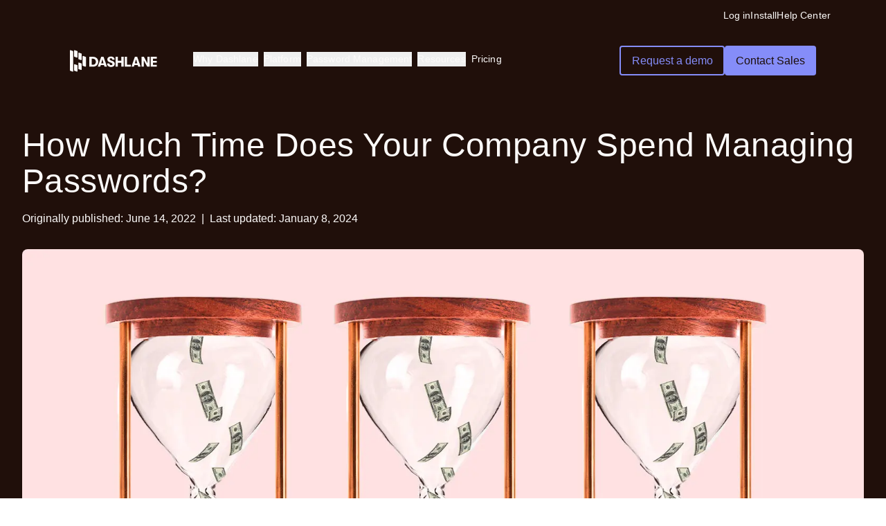

--- FILE ---
content_type: text/html; charset=utf-8
request_url: https://www.dashlane.com/blog/how-much-time-does-your-company-spend-managing-passwords
body_size: 36105
content:
<!DOCTYPE html><html class="scroll-pt-[132px] scroll-smooth" data-mode="dark" lang="en"><head><meta charSet="utf-8"/><meta name="viewport" content="width=device-width"/><link rel="preconnect" href="https://dev.visualwebsiteoptimizer.com"/><title>How Much Time Does Your Company Spend Managing Passwords? | Dashlane</title><meta name="description" content="Employees spend a lot of time on password management. Here&#x27;s how a password manager can help them get back to work faster."/><meta property="og:locale" content="en_US"/><meta property="og:type" content="article"/><meta property="og:title" content="How Much Time Does Your Company Spend Managing Passwords? | Dashlane"/><meta property="og:description" content="Employees spend a lot of time on password management. Here&#x27;s how a password manager can help them get back to work faster."/><meta property="og:url" content="https://www.dashlane.com/blog/how-much-time-does-your-company-spend-managing-passwords/"/><meta property="og:site_name" content="Dashlane"/><meta property="article:publisher" content="https://www.facebook.com/GetDashlane/"/><meta property="article:published_time" content="2022-06-14T10:00:00+00:00"/><meta property="article:modified_time" content="2024-01-08T17:20:05+00:00"/><meta property="og:image" content="https://www.dashlane.com/uploads/2022/06/Use-it-or-Lose-it-Campaign_blog-header.jpg"/><meta property="og:image:width" content="1600"/><meta property="og:image:height" content="900"/><meta property="og:image:type" content="image/jpeg"/><meta name="author" content="Dashlane"/><meta name="twitter:card" content="summary_large_image"/><meta name="twitter:creator" content="@dashlane"/><meta name="twitter:site" content="@dashlane"/><meta name="twitter:label1" content="Written by"/><meta name="twitter:data1" content="Dashlane"/><meta name="twitter:label2" content="Est. reading time"/><meta name="twitter:data2" content="2 minutes"/><link rel="alternate" hrefLang="en" href="https://www.dashlane.com/blog/how-much-time-does-your-company-spend-managing-passwords/"/><link rel="alternate" hrefLang="de" href="https://www.dashlane.com/de/blog/wie-viel-zeit-verbringt-ihr-unternehmen-mit-der-verwaltung-von-passwoertern"/><link rel="alternate" hrefLang="fr" href="https://www.dashlane.com/fr/blog/combien-de-temps-votre-entreprise-consacre-t-elle-a-gerer-les-mots-de-passe"/><link rel="alternate" hrefLang="pt-br" href="https://www.dashlane.com/pt-br/blog/quanto-tempo-sua-empresa-gasta-para-gerenciar-senhas"/><link rel="canonical" href="https://www.dashlane.com/blog/how-much-time-does-your-company-spend-managing-passwords/"/><meta name="apple-itunes-app" content="app-id=517914548, app-argument=https://www.dashlane.com/blog/how-much-time-does-your-company-spend-managing-passwords/"/><meta name="zd-site-verification" content="edx429f1biqfvjh7kz0w"/><link rel="preload" as="image" imageSrcSet="/_next/image?url=https%3A%2F%2Fripleyprd.wpenginepowered.com%2Fwp-content%2Fuploads%2F2022%2F06%2FUse-it-or-Lose-it-Campaign_blog-header.jpg&amp;w=1920&amp;q=75 1x, /_next/image?url=https%3A%2F%2Fripleyprd.wpenginepowered.com%2Fwp-content%2Fuploads%2F2022%2F06%2FUse-it-or-Lose-it-Campaign_blog-header.jpg&amp;w=3840&amp;q=75 2x" fetchPriority="high"/><meta name="next-head-count" content="32"/><link rel="shortcut icon" type="image/png" href="/dashlane-favicon.png"/><link rel="preload" href="/fonts/SaansLight.woff2" as="font" type="font/woff2" crossorigin="anonymous"/><link rel="preload" href="/fonts/SaansRegular.woff2" as="font" type="font/woff2" crossorigin="anonymous"/><link href="/fonts/SaansMedium.woff2" type="font/woff2" crossorigin="anonymous"/><link href="/fonts/SaansBold.woff2" type="font/woff2" crossorigin="anonymous"/><link href="/fonts/SaansHeavy.woff2" type="font/woff2" crossorigin="anonymous"/><link rel="preconnect" href="https://dev.visualwebsiteoptimizer.com"/><link rel="preload" href="/_next/static/css/9c57771d1e8ef99b.css" as="style"/><link rel="stylesheet" href="/_next/static/css/9c57771d1e8ef99b.css" data-n-g=""/><noscript data-n-css=""></noscript><script defer="" nomodule="" src="/_next/static/chunks/polyfills-c67a75d1b6f99dc8.js"></script><script src="/_next/static/chunks/webpack-8b6000695f02a9d3.js" defer=""></script><script src="/_next/static/chunks/framework-5e1bfd04a9e63154.js" defer=""></script><script src="/_next/static/chunks/main-289b06f234e06353.js" defer=""></script><script src="/_next/static/chunks/pages/_app-0389ffd7a7d32676.js" defer=""></script><script src="/_next/static/chunks/pages/%5B...wordpressNode%5D-61476dae28356079.js" defer=""></script><script src="/_next/static/SqMTcbh-UCnd-0ncqUiS2/_buildManifest.js" defer=""></script><script src="/_next/static/SqMTcbh-UCnd-0ncqUiS2/_ssgManifest.js" defer=""></script><style data-href="https://fonts.googleapis.com/css2?family=Public+Sans:wght@400;600;700&display=swap">@font-face{font-family:'Public Sans';font-style:normal;font-weight:400;font-display:swap;src:url(https://fonts.gstatic.com/l/font?kit=ijwGs572Xtc6ZYQws9YVwllKVG8qX1oyOymuFpm5wA&skey=d896b51311bb3f4e&v=v21) format('woff')}@font-face{font-family:'Public Sans';font-style:normal;font-weight:600;font-display:swap;src:url(https://fonts.gstatic.com/l/font?kit=ijwGs572Xtc6ZYQws9YVwllKVG8qX1oyOymuyJ65wA&skey=d896b51311bb3f4e&v=v21) format('woff')}@font-face{font-family:'Public Sans';font-style:normal;font-weight:700;font-display:swap;src:url(https://fonts.gstatic.com/l/font?kit=ijwGs572Xtc6ZYQws9YVwllKVG8qX1oyOymu8Z65wA&skey=d896b51311bb3f4e&v=v21) format('woff')}@font-face{font-family:'Public Sans';font-style:normal;font-weight:400;font-display:swap;src:url(https://fonts.gstatic.com/s/publicsans/v21/ijwRs572Xtc6ZYQws9YVwnNJfJ7QwOk1Fig.woff2) format('woff2');unicode-range:U+0102-0103,U+0110-0111,U+0128-0129,U+0168-0169,U+01A0-01A1,U+01AF-01B0,U+0300-0301,U+0303-0304,U+0308-0309,U+0323,U+0329,U+1EA0-1EF9,U+20AB}@font-face{font-family:'Public Sans';font-style:normal;font-weight:400;font-display:swap;src:url(https://fonts.gstatic.com/s/publicsans/v21/ijwRs572Xtc6ZYQws9YVwnNIfJ7QwOk1Fig.woff2) format('woff2');unicode-range:U+0100-02BA,U+02BD-02C5,U+02C7-02CC,U+02CE-02D7,U+02DD-02FF,U+0304,U+0308,U+0329,U+1D00-1DBF,U+1E00-1E9F,U+1EF2-1EFF,U+2020,U+20A0-20AB,U+20AD-20C0,U+2113,U+2C60-2C7F,U+A720-A7FF}@font-face{font-family:'Public Sans';font-style:normal;font-weight:400;font-display:swap;src:url(https://fonts.gstatic.com/s/publicsans/v21/ijwRs572Xtc6ZYQws9YVwnNGfJ7QwOk1.woff2) format('woff2');unicode-range:U+0000-00FF,U+0131,U+0152-0153,U+02BB-02BC,U+02C6,U+02DA,U+02DC,U+0304,U+0308,U+0329,U+2000-206F,U+20AC,U+2122,U+2191,U+2193,U+2212,U+2215,U+FEFF,U+FFFD}@font-face{font-family:'Public Sans';font-style:normal;font-weight:600;font-display:swap;src:url(https://fonts.gstatic.com/s/publicsans/v21/ijwRs572Xtc6ZYQws9YVwnNJfJ7QwOk1Fig.woff2) format('woff2');unicode-range:U+0102-0103,U+0110-0111,U+0128-0129,U+0168-0169,U+01A0-01A1,U+01AF-01B0,U+0300-0301,U+0303-0304,U+0308-0309,U+0323,U+0329,U+1EA0-1EF9,U+20AB}@font-face{font-family:'Public Sans';font-style:normal;font-weight:600;font-display:swap;src:url(https://fonts.gstatic.com/s/publicsans/v21/ijwRs572Xtc6ZYQws9YVwnNIfJ7QwOk1Fig.woff2) format('woff2');unicode-range:U+0100-02BA,U+02BD-02C5,U+02C7-02CC,U+02CE-02D7,U+02DD-02FF,U+0304,U+0308,U+0329,U+1D00-1DBF,U+1E00-1E9F,U+1EF2-1EFF,U+2020,U+20A0-20AB,U+20AD-20C0,U+2113,U+2C60-2C7F,U+A720-A7FF}@font-face{font-family:'Public Sans';font-style:normal;font-weight:600;font-display:swap;src:url(https://fonts.gstatic.com/s/publicsans/v21/ijwRs572Xtc6ZYQws9YVwnNGfJ7QwOk1.woff2) format('woff2');unicode-range:U+0000-00FF,U+0131,U+0152-0153,U+02BB-02BC,U+02C6,U+02DA,U+02DC,U+0304,U+0308,U+0329,U+2000-206F,U+20AC,U+2122,U+2191,U+2193,U+2212,U+2215,U+FEFF,U+FFFD}@font-face{font-family:'Public Sans';font-style:normal;font-weight:700;font-display:swap;src:url(https://fonts.gstatic.com/s/publicsans/v21/ijwRs572Xtc6ZYQws9YVwnNJfJ7QwOk1Fig.woff2) format('woff2');unicode-range:U+0102-0103,U+0110-0111,U+0128-0129,U+0168-0169,U+01A0-01A1,U+01AF-01B0,U+0300-0301,U+0303-0304,U+0308-0309,U+0323,U+0329,U+1EA0-1EF9,U+20AB}@font-face{font-family:'Public Sans';font-style:normal;font-weight:700;font-display:swap;src:url(https://fonts.gstatic.com/s/publicsans/v21/ijwRs572Xtc6ZYQws9YVwnNIfJ7QwOk1Fig.woff2) format('woff2');unicode-range:U+0100-02BA,U+02BD-02C5,U+02C7-02CC,U+02CE-02D7,U+02DD-02FF,U+0304,U+0308,U+0329,U+1D00-1DBF,U+1E00-1E9F,U+1EF2-1EFF,U+2020,U+20A0-20AB,U+20AD-20C0,U+2113,U+2C60-2C7F,U+A720-A7FF}@font-face{font-family:'Public Sans';font-style:normal;font-weight:700;font-display:swap;src:url(https://fonts.gstatic.com/s/publicsans/v21/ijwRs572Xtc6ZYQws9YVwnNGfJ7QwOk1.woff2) format('woff2');unicode-range:U+0000-00FF,U+0131,U+0152-0153,U+02BB-02BC,U+02C6,U+02DA,U+02DC,U+0304,U+0308,U+0329,U+2000-206F,U+20AC,U+2122,U+2191,U+2193,U+2212,U+2215,U+FEFF,U+FFFD}</style></head><body><div id="__next"><div data-mode="dark"><header class="text-wk-primary-text bg-wk-primary-background pb-wk-space-80 md:pb-wk-space-120 xl:bg-wk-primary-background"><div class="fixed top-0 left-0 right-0 z-40"><div class="hidden xl:flex flex-col xl:flex-row w-full justify-end items-center gap-wk-space-24 xl:px-wk-space-80 xl:pt-wk-space-12 transition-opacity duration-300"><div class="wk-text-sm text-wk-primary-text hover:text-wk-primary-link cursor-pointer mr-auto xl:mr-0"></div><div class="wk-text-sm text-wk-primary-text hover:text-wk-primary-link cursor-pointer mr-auto xl:mr-0" data-item="global-nav-top-bar-login"><a href="https://universal.dashlane.com/" class="wk-text-sm text-wk-primary-text hover:text-wk-primary-link cursor-pointer mr-auto xl:mr-0" data-item="global-nav-top-bar-login">Log in</a></div><div class="wk-text-sm text-wk-primary-text hover:text-wk-primary-link cursor-pointer mr-auto xl:mr-0" data-item="global-nav-top-bar-install"><a href="https://www.dashlane.com/download" class="wk-text-sm text-wk-primary-text hover:text-wk-primary-link cursor-pointer mr-auto xl:mr-0" data-item="global-nav-top-bar-install">Install</a></div><div class="wk-text-sm text-wk-primary-text hover:text-wk-primary-link cursor-pointer mr-auto xl:mr-0" data-item="global-nav-top-bar-help-center"><a href="https://support.dashlane.com/hc" class="wk-text-sm text-wk-primary-text hover:text-wk-primary-link cursor-pointer mr-auto xl:mr-0" data-item="global-nav-top-bar-help-center">Help Center</a></div></div><div class="px-wk-space-20 xl:px-wk-space-80 xl:pt-wk-space-16 py-wk-space-16 xl:py-wk-space-32"><div class="relative duration-300 w-full rounded-wk-radius-sm transition-[padding,background-color] duration-300 xl:border  hover:xl:border-wk-secondary-ui hover:xl:bg-wk-primary-nav-background  hover:xl:backdrop-blur-sm xl:px-wk-space-20 xl:py-wk-space-16 xl:border-transparent"><div class="flex w-full"><a class="mr-3 inline-flex items-center focus:outline-1 focus:outline-blue-8 md:mr-12" href="/"><svg width="126" height="32" viewBox="0 0 126 32" fill="none" xmlns="http://www.w3.org/2000/svg" class="text-wk-primary-text"><path d="M40.0665 13.611C39.4692 12.5295 38.6079 11.6659 37.4826 11.0203C36.3573 10.3748 35.0374 10.0508 33.5241 10.0508H28.0229V24.3309H33.5241C35.0374 24.3309 36.3573 24.0117 37.4826 23.3721C38.6079 22.7325 39.4692 21.8689 40.0665 20.7814C40.6638 19.694 40.9619 18.4969 40.9619 17.1915C40.9619 15.886 40.6626 14.6925 40.0665 13.611ZM37.0033 19.3533C36.6834 20.0203 36.2016 20.5539 35.5556 20.9553C34.9097 21.3567 34.1287 21.5568 33.2114 21.5568H31.3988V12.8261H33.2114C34.1287 12.8261 34.9097 13.0274 35.5556 13.4276C36.2016 13.829 36.6846 14.3626 37.0033 15.0284C37.3232 15.6954 37.4826 16.416 37.4826 17.1915C37.4826 17.9669 37.3232 18.6875 37.0033 19.3533Z" fill="currentColor"></path><path d="M61.8607 16.3159L59.4434 15.3773C58.7208 15.0915 58.2075 14.8092 57.9021 14.5304C57.5968 14.2517 57.4435 13.9146 57.4435 13.5204C57.4435 13.0856 57.5992 12.7426 57.9118 12.4901C58.2245 12.2388 58.6515 12.1125 59.1928 12.1125C59.8461 12.1125 60.3461 12.2888 60.6928 12.6425C61.0395 12.9963 61.2135 13.5061 61.2135 14.1731H64.5893C64.5893 13.2619 64.3667 12.4663 63.9227 11.7861C63.4774 11.106 62.8533 10.5795 62.048 10.2055C61.2427 9.83153 60.3108 9.64453 59.2561 9.64453C58.2014 9.64453 57.3011 9.81843 56.5165 10.165C55.7318 10.5117 55.1272 11.0012 54.7039 11.6337C54.2805 12.2662 54.0689 12.9975 54.0689 13.8265C54.0689 14.752 54.3195 15.5441 54.8194 16.2028C55.3194 16.8626 56.0554 17.3688 57.0274 17.7226L59.6527 18.7219C60.3193 18.9804 60.7816 19.2425 61.0383 19.5081C61.295 19.7737 61.4239 20.1239 61.4239 20.5586C61.4239 21.0625 61.2536 21.4496 60.913 21.7211C60.5724 21.9927 60.0894 22.1297 59.4653 22.1297C58.7293 22.1297 58.1491 21.9117 57.7257 21.477C57.3024 21.0422 57.0907 20.4359 57.0907 19.6617H53.7148C53.7148 21.2661 54.2221 22.5144 55.2355 23.4054C56.2489 24.2963 57.6527 24.7418 59.4447 24.7418C60.514 24.7418 61.4519 24.5619 62.2572 24.201C63.0626 23.8413 63.6879 23.3267 64.1319 22.6609C64.5759 21.9951 64.7986 21.2197 64.7986 20.3347C64.7986 19.3687 64.5589 18.5528 64.0796 17.887C63.6003 17.2211 62.8606 16.6971 61.8607 16.3159Z" fill="currentColor"></path><path d="M74.3358 15.826H69.2933V10.0527H65.9175V24.3329H69.2933V18.6608H74.3358V24.3329H77.7116V10.0527H74.3358V15.826Z" fill="currentColor"></path><path d="M82.5863 10.0527H79.2117V24.3329H88.0047V21.3956H82.5863V10.0527Z" fill="currentColor"></path><path d="M111.924 19.2933L106.86 10.0527H103.402V24.3329H106.63V15.0911L111.694 24.3329H115.153V10.0527H111.924V19.2933Z" fill="currentColor"></path><path d="M125.55 12.7041V10.0527H116.633V24.3329H125.55V21.6803H120.008V18.5394H125.55V15.9475H120.008V12.7041H125.55Z" fill="currentColor"></path><path d="M45.1918 10.0527L40.2539 24.3329H43.8171L44.4752 22.0555H49.3267L49.9848 24.3329H53.548L48.5883 10.0527H45.1918ZM45.2234 19.4648L46.8998 13.663L48.5761 19.4648H45.2222H45.2234Z" fill="currentColor"></path><path d="M93.8378 10.0527L88.8999 24.3329H92.4631L93.1212 22.0555H97.9727L98.6308 24.3329H102.194L97.2343 10.0527H93.8378ZM93.8694 19.4648L95.5457 13.663L97.2221 19.4648H93.8682H93.8694Z" fill="currentColor"></path><path d="M10.9597 22.4773C10.9597 22.2883 10.7667 22.0994 10.4958 22.0237L7.24875 20.8516C6.70442 20.6245 6.08887 20.8892 6.08887 21.2684V29.7723C6.08887 29.9619 6.28187 30.189 6.47488 30.2647L9.79987 31.4367C10.3028 31.6257 10.9597 31.361 10.9597 30.9443V22.4779V22.4773Z" fill="currentColor"></path><path d="M17.0479 20.0935C17.0479 19.9046 16.8549 19.7156 16.5839 19.6399L13.3369 18.4679C12.7926 18.2407 12.177 18.5054 12.177 18.8846V27.3885C12.177 27.5781 12.37 27.8052 12.563 27.8809L15.888 29.0529C16.3909 29.2419 17.0479 28.9772 17.0479 28.5605V20.0941V20.0935Z" fill="currentColor"></path><path d="M10.9597 2.20975C10.9597 2.02077 10.7667 1.83179 10.4958 1.75608L7.24875 0.584071C6.70442 0.356942 6.08887 0.621628 6.08887 1.00077V9.50471C6.08887 9.69428 6.28187 9.92141 6.47488 9.99712L9.79987 11.1691C10.3028 11.3581 10.9597 11.0934 10.9597 10.6767V2.20975Z" fill="currentColor"></path><path d="M17.0479 5.78689C17.0479 5.59792 16.8549 5.40894 16.5839 5.33323L13.3369 4.16122C12.7926 3.93409 12.177 4.19878 12.177 4.57792V13.0819C12.177 13.2714 12.37 13.4986 12.563 13.5743L15.888 14.7463C16.3909 14.9353 17.0479 14.6706 17.0479 14.2539V5.78689Z" fill="currentColor"></path><path d="M23.1368 10.5564C23.1368 10.3674 22.9437 10.1785 22.6728 10.1028L19.4258 8.93075C18.8814 8.70362 18.2659 8.96831 18.2659 9.34745V22.6205C18.2659 22.8101 18.4589 23.0372 18.6519 23.1129L21.9769 24.2849C22.4798 24.4739 23.1368 24.2092 23.1368 23.7925V10.5564Z" fill="currentColor"></path><path d="M4.87088 2.21034C4.87088 2.02137 4.67787 1.83179 4.40693 1.75608L1.15988 0.584071C0.618601 0.356942 0 0.621628 0 1.00077V29.7741C0 29.963 0.193007 30.1902 0.386625 30.2659L3.711 31.4379C4.21392 31.6269 4.87088 31.3622 4.87088 30.9455V2.21034Z" fill="currentColor"></path></svg></a><nav role="navigation" class="hidden flex-1 items-center xl:flex"><ul class="flex h-full w-full items-center justify-start gap-wk-space-40"><li class="md:wk-text-sm flex flex-col px-1 cursor-pointer border-b-2 border-transparent [&amp;&gt;span]:hover:w-full"><div class="relative" data-headlessui-state=""><button class="inline-flex items-center focus:outline-none" id="headlessui-menu-button-:R15jkd6:" type="button" aria-haspopup="menu" aria-expanded="false" data-headlessui-state="">Why Dashlane</button></div><span class="duration-250 h-[2px] w-0 bg-wk-indigo-100 transition-all ease-out"></span></li><li class="md:wk-text-sm flex flex-col px-1 cursor-pointer border-b-2 border-transparent [&amp;&gt;span]:hover:w-full"><div class="relative" data-headlessui-state=""><button class="inline-flex items-center focus:outline-none" id="headlessui-menu-button-:R19jkd6:" type="button" aria-haspopup="menu" aria-expanded="false" data-headlessui-state="">Platform</button></div><span class="duration-250 h-[2px] w-0 bg-wk-indigo-100 transition-all ease-out"></span></li><li class="md:wk-text-sm flex flex-col px-1 cursor-pointer border-b-2 border-transparent [&amp;&gt;span]:hover:w-full"><div class="relative" data-headlessui-state=""><button class="inline-flex items-center focus:outline-none" id="headlessui-menu-button-:R1djkd6:" type="button" aria-haspopup="menu" aria-expanded="false" data-headlessui-state="">Password Management</button></div><span class="duration-250 h-[2px] w-0 bg-wk-indigo-100 transition-all ease-out"></span></li><li class="md:wk-text-sm flex flex-col px-1 cursor-pointer border-b-2 border-transparent [&amp;&gt;span]:hover:w-full"><div class="relative" data-headlessui-state=""><button class="inline-flex items-center focus:outline-none" id="headlessui-menu-button-:R1hjkd6:" type="button" aria-haspopup="menu" aria-expanded="false" data-headlessui-state="">Resources</button></div><span class="duration-250 h-[2px] w-0 bg-wk-indigo-100 transition-all ease-out"></span></li><li class="md:wk-text-sm flex flex-col px-1 cursor-pointer border-b-2 border-transparent [&amp;&gt;span]:hover:w-full"><a target="_self" data-item="global-nav-pricing" href="https://www.dashlane.com/pricing">Pricing</a><span class="duration-250 h-[2px] w-0 bg-wk-indigo-100 transition-all ease-out"></span></li></ul></nav><div class="ms-auto flex grow items-center justify-end space-x-2 xl:grow-0"><div class="flex flex-col justify-end md:flex md:flex-row gap-4"><a target="_self" rel="" class="hover:no-underline font-medium transition-colors duration-150 flex gap-wk-spacing-xs items-center justify-center px-wk-spacing-base py-wk-spacing-sm rounded-wk-radius-xs bg-transparent border-[1.5px] border-wk-indigo-secondary-border hover:border-wk-indigo-secondary-hover-border hover:bg-wk-indigo-secondary-hover-color active:border-wk-indigo-secondary-active-border text-wk-indigo-secondary-text hover:text-wk-indigo-secondary-hover-text active:text-wk-indigo-secondary-active-text hidden xl:flex" data-item="global-nav-secondary-cta" href="https://www.dashlane.com/business-password-manager/request-demo"><span class="inline-block" data-item="global-nav-secondary-cta">Request a demo</span></a><a target="_self" rel="" class="hover:no-underline font-medium transition-colors duration-150 flex gap-wk-spacing-xs items-center justify-center px-wk-spacing-base py-wk-spacing-sm rounded-wk-radius-xs bg-wk-primary-button-bg-color text-wk-night-owl hover:bg-wk-primary-button-hover-bg-color active:bg-wk-primary-button-hover-bg-color hidden xl:flex" data-item="global-nav-primary-cta" href="https://www.dashlane.com/business-password-manager/enterprise"><span class="inline-block" data-item="global-nav-primary-cta">Contact Sales</span></a></div><nav role="navigation" class="flex items-center xl:hidden"><div class="z-50 xl:hidden"><div data-headlessui-state=""><div><button data-cy="mobile-menu-button" class="inline-flex items-center justify-center text-wk-primary-text hover:text-wk-primary-emphasized-text-v1" id="headlessui-menu-button-:Rqrkd6:" type="button" aria-haspopup="menu" aria-expanded="false" data-headlessui-state=""><span class="sr-only">Open menu</span><svg xmlns="http://www.w3.org/2000/svg" viewBox="0 0 20 20" fill="currentColor" aria-hidden="true" data-slot="icon" width="24" height="24"><path fill-rule="evenodd" d="M2 4.75A.75.75 0 0 1 2.75 4h14.5a.75.75 0 0 1 0 1.5H2.75A.75.75 0 0 1 2 4.75ZM2 10a.75.75 0 0 1 .75-.75h14.5a.75.75 0 0 1 0 1.5H2.75A.75.75 0 0 1 2 10Zm0 5.25a.75.75 0 0 1 .75-.75h14.5a.75.75 0 0 1 0 1.5H2.75a.75.75 0 0 1-.75-.75Z" clip-rule="evenodd"></path></svg></button></div></div></div></nav></div></div><div class="opacity-0 w-full flex justify-center items-start transition-all duration-500 ease-in-out" style="display:block"><div data-headlessui-state=""><div class="h-full w-full"><ul id="headlessui-menu-items-:R5kd6:" role="menu" tabindex="0" data-headlessui-state=""><div class="flex w-full justify-center gap-wk-space-56"></div></ul></div></div></div></div></div></div></header></div><main id="main-content" tabindex="-1" class="flex flex-col bg-wk-primary-background"><article class="mx-auto flex w-full max-w-7xl flex-col px-4 md:px-8 bg-wk-primary-background"><div class="mb-4 mt-8 md:mb-8 md:mt-16"><h1 class="wk-h3">How Much Time Does Your Company Spend Managing Passwords?</h1><div class="mt-4"><span class="mr-1 inline-block">Originally published:</span><time dateTime="2022-06-14T06:00:00">June 14, 2022</time><span class="mx-2 inline-block">|</span><span class="mr-1 inline-block">Last updated:</span><time dateTime="2024-01-08T12:20:05">January 8, 2024</time></div><div class="my-4 md:my-8"><figure class="overflow-hidden rounded"><img alt="Use it or Lose it Blog Header" fetchPriority="high" width="1600" height="900" decoding="async" data-nimg="1" style="color:transparent" srcSet="/_next/image?url=https%3A%2F%2Fripleyprd.wpenginepowered.com%2Fwp-content%2Fuploads%2F2022%2F06%2FUse-it-or-Lose-it-Campaign_blog-header.jpg&amp;w=1920&amp;q=75 1x, /_next/image?url=https%3A%2F%2Fripleyprd.wpenginepowered.com%2Fwp-content%2Fuploads%2F2022%2F06%2FUse-it-or-Lose-it-Campaign_blog-header.jpg&amp;w=3840&amp;q=75 2x" src="/_next/image?url=https%3A%2F%2Fripleyprd.wpenginepowered.com%2Fwp-content%2Fuploads%2F2022%2F06%2FUse-it-or-Lose-it-Campaign_blog-header.jpg&amp;w=3840&amp;q=75"/></figure></div></div><div id="h-time-is-money-and-a-password-manager-can-help-you-save-both" class="mb-2 mt-4 self-start max-w-7xl"><h2 class="wk-h4" id="time-is-money.-and-a-password-manager-can-help-you-save-both.">Time is money. And a password manager can help you save both.</h2></div><p class="my-3 max-w-7xl">These days, we have to log in for everything. Between work life and home life, we have <a href="https://tech.co/password-managers/how-many-passwords-average-person">about 100 passwords</a> to keep track of. And with so many to manage, it’s easy to fall into the guessing, forgetting, and resetting cycle. Taking a few minutes to reset a password might not seem like a ton of time, but it adds up to <a href="https://www.thenationalnews.com/business/up-to-11-hours-spent-every-year-resetting-passwords-1.819620">approximately 11 hours a year</a>. This wasted time is frustrating for employees at work, but it also has financial ramifications for organizations. </p><div class="mb-2 mt-4 self-start max-w-7xl"><h2 class="wk-h4" id="time-equals-money">Time equals money</h2></div><p class="my-3 max-w-7xl">If you get locked out of your computer or a critical account at work and immediately call your IT department, you’re not alone. <a href="https://agio.com/your-employees-are-wasting-30-of-their-time-resetting-passwords/#gref">According to the Gartner Group, between 20% to 50% of all help desk calls are for password resets.</a> Then there’s often lag time before you can get back into your account and back to work. A study conducted by security firm Yubico found that the time individuals spend resetting their passwords costs an average-sized company (with approximately 15,000 employees) <a href="https://www.thenationalnews.com/business/up-to-11-hours-spent-every-year-resetting-passwords-1.819620">a shocking average of $5.2 million annually</a>. When employees have too many passwords to remember and admins can’t securely share them, companies could potentially waste money on hundreds of hours of lost productivity. </p><div class="mb-2 mt-4 self-start max-w-7xl"><h2 class="wk-h4" id="saving-passwords-and-productivity">Saving passwords and productivity</h2></div><p class="my-3 max-w-7xl"><a href="https://www.dashlane.com/business-password-manager/password-manager-for-teams">A team password manager like Dashlane</a> can help employees save time and help organizations save money. Implementing a company-wide password management system means that employees no longer have to remember 100 passwords—they only need to remember one Master Password to access all their accounts. With only one password to remember, password resetting time drops dramatically, and employees can get back to work faster. </p><p class="my-3 max-w-7xl"><a href="https://www.dashlane.com/business-password-manager/password-manager-for-it-departments">Password managers also allow IT administrators to store, manage, and share company passwords</a> with employees easily and securely. This way, there won’t be any time lag if a password on a shared account is updated. Instead, all users will automatically log in with the new password because it’s automatically saved in their vault.  </p><figure class="my-3 border-dashgreen-text px-10 py-6 border-l-2 text-wk-primary-text"><blockquote class="mb-8 wk-text-xl"><p>Everyone wants time back. Dashlane gives us time back.”</p></blockquote><figcaption class="font-bold">— Chelsea Richardson, <br>Principal, Vice President at JD+A<br></figcaption></figure><p class="my-3 max-w-7xl">How much time does your organization spend managing passwords? </p><div class="flex gap-4 px-8 py-4 my-3 flex-nowrap flex-col items-start justify-start w-full mx-auto max-w-7xl word-definition" style="background-color:#ffe5de"><p class="my-3 max-w-7xl"><a href="https://dashlane.outgrow.us/dashlane_savings_calculator">Use Dashlane’s Password Manager Savings Calculator</a> to calculate how much time (and money) a password manager could save you and your IT team.</p></div><div class=""><div class="mx-auto flex flex-col mx-auto w-full max-w-4xl"><div class="grid grid-cols-1 items-center justify-center gap-4 py-16 md:grid-cols-2"><p class="max-w-md wk-h5">Sign up to receive news and updates about Dashlane</p><form class="md:mx-auto" novalidate="" data-form-type="newsletter"><div class="wrap flex flex-col gap-2 md:flex-row md:gap-4 lg:max-w-md"><div class="flex-1"><input type="email" data-form-type="email" data-cy="sign-up-input" placeholder="Enter email address" name="Email" class="text-center md:text-left h-full w-full rounded-wk-radius-xs border border-solid border-wk-primary-ui px-4 py-3 leading-tight focus:outline-none bg-transparent text-wk-primary-text border-wk-primary-ui focus:border-wk-primary-ui"/></div><button data-cy="sign-up-button" type="submit" class="flex items-center justify-center transition-colors duration-150 font-medium text-wk-aquamarine-primary-text px-wk-spacing-base py-wk-spacing-sm rounded-wk-radius-xs bg-wk-aquamarine-primary-bg text-wk-aquamarine-primary-text hover:bg-wk-aquamarine-primary-hover-bg hover:text-wk-aquamarine-primary-hover-text active:bg-wk-aquamarine-primary-active-bg active:text-wk-aquamarine-primary-active-text"><div class="flex items-center justify-center"><span class="false">Submit</span></div></button></div></form><form id="mktoForm_1947" class="hidden"></form></div></div></div><div class="my-5 flex flex-wrap justify-center"><a class="wk-caption-sm m-2 rounded-wk-radius-xs border-2 border-solid border-wk-primary-ui bg-wk-primary-tag-bg-color p-2 text-wk-primary-tag-text hover:no-underline" href="https://ripleyprd.wpenginepowered.com/blog/tag/password-management/">password management</a><a class="wk-caption-sm m-2 rounded-wk-radius-xs border-2 border-solid border-wk-primary-ui bg-wk-primary-tag-bg-color p-2 text-wk-primary-tag-text hover:no-underline" href="https://ripleyprd.wpenginepowered.com/blog/tag/password-manager/">Password Manager</a></div><div class="flex w-full flex-col items-center justify-center py-5"><p class="m-2 wk-text-xl font-bold uppercase">Share</p><div class="grid grid-cols-4 gap-8"><a class="m-2 wk-text-xl font-bold uppercase" href="https://www.facebook.com/sharer.php?u=https://ripleyprd.wpenginepowered.com/blog/how-much-time-does-your-company-spend-managing-passwords/" target="_blank" rel="noreferrer"><span class="sr-only">Facebook</span><svg class="h-8 w-8" fill="currentColor" width="9" height="16" viewBox="0 0 9 16"><path d="M5.90339 16L5.9034 8.93625H8.18912L8.55002 6.04903H5.9034V4.36482C5.9034 3.52272 6.144 3.04151 7.22671 3.04151H8.67032V0.394898C8.42972 0.394898 7.58761 0.274597 6.62521 0.274597C4.58009 0.274597 3.13648 1.59791 3.13648 4.00392V6.04903H0.730469V8.93625H3.13648L3.13648 16H5.90339Z"></path></svg></a><a class="m-2 wk-text-xl font-bold uppercase" href="https://twitter.com/share?url=https://ripleyprd.wpenginepowered.com/blog/how-much-time-does-your-company-spend-managing-passwords/" target="_blank" rel="noreferrer"><span class="sr-only">X</span><svg class="h-8 w-8" fill="currentColor" viewBox="0 0 20 20"><path fill-rule="evenodd" clip-rule="evenodd" d="M14.1171 3.33331H16.379L11.4374 8.98118L17.2508 16.6666H12.699L9.13385 12.0054L5.05453 16.6666H2.79128L8.07675 10.6256L2.5 3.33331H7.16735L10.3899 7.59383L14.1171 3.33331ZM14.5766 15.3128H13.3232L5.14137 4.61605H6.48632L14.5766 15.3128Z"></path></svg></a><a class="m-2 wk-text-xl font-bold uppercase" href="https://linkedin.com/shareArticle?url=https://ripleyprd.wpenginepowered.com/blog/how-much-time-does-your-company-spend-managing-passwords/&amp;title=How%20Much%20Time%20Does%20Your%20Company%20Spend%20Managing%20Passwords%3F" target="_blank" rel="noreferrer"><span class="sr-only">LinkedIn</span><svg class="h-8 w-8" fill="currentColor" viewBox="0 0 24 24"><path d="M19 0h-14c-2.761 0-5 2.239-5 5v14c0 2.761 2.239 5 5 5h14c2.762 0 5-2.239 5-5v-14c0-2.761-2.238-5-5-5zm-11 19h-3v-11h3v11zm-1.5-12.268c-.966 0-1.75-.79-1.75-1.764s.784-1.764 1.75-1.764 1.75.79 1.75 1.764-.783 1.764-1.75 1.764zm13.5 12.268h-3v-5.604c0-3.368-4-3.113-4 0v5.604h-3v-11h3v1.765c1.396-2.586 7-2.777 7 2.476v6.759z"></path></svg></a><a class="m-2 wk-text-xl font-bold uppercase" href="https://reddit.com/submit?url=https://ripleyprd.wpenginepowered.com/blog/how-much-time-does-your-company-spend-managing-passwords/&amp;title=How%20Much%20Time%20Does%20Your%20Company%20Spend%20Managing%20Passwords%3F" target="_blank" rel="noreferrer"><span class="sr-only">Reddit</span><svg class="h-8 w-8" fill="currentColor" viewBox="0 0 24 24"><title>Reddit</title><path d="M12 0A12 12 0 0 0 0 12a12 12 0 0 0 12 12 12 12 0 0 0 12-12A12 12 0 0 0 12 0zm5.01 4.744c.688 0 1.25.561 1.25 1.249a1.25 1.25 0 0 1-2.498.056l-2.597-.547-.8 3.747c1.824.07 3.48.632 4.674 1.488.308-.309.73-.491 1.207-.491.968 0 1.754.786 1.754 1.754 0 .716-.435 1.333-1.01 1.614a3.111 3.111 0 0 1 .042.52c0 2.694-3.13 4.87-7.004 4.87-3.874 0-7.004-2.176-7.004-4.87 0-.183.015-.366.043-.534A1.748 1.748 0 0 1 4.028 12c0-.968.786-1.754 1.754-1.754.463 0 .898.196 1.207.49 1.207-.883 2.878-1.43 4.744-1.487l.885-4.182a.342.342 0 0 1 .14-.197.35.35 0 0 1 .238-.042l2.906.617a1.214 1.214 0 0 1 1.108-.701zM9.25 12C8.561 12 8 12.562 8 13.25c0 .687.561 1.248 1.25 1.248.687 0 1.248-.561 1.248-1.249 0-.688-.561-1.249-1.249-1.249zm5.5 0c-.687 0-1.248.561-1.248 1.25 0 .687.561 1.248 1.249 1.248.688 0 1.249-.561 1.249-1.249 0-.687-.562-1.249-1.25-1.249zm-5.466 3.99a.327.327 0 0 0-.231.094.33.33 0 0 0 0 .463c.842.842 2.484.913 2.961.913.477 0 2.105-.056 2.961-.913a.361.361 0 0 0 .029-.463.33.33 0 0 0-.464 0c-.547.533-1.684.73-2.512.73-.828 0-1.979-.196-2.512-.73a.326.326 0 0 0-.232-.095z"></path></svg></a></div></div><div class="my-4 flex flex-col rounded-wk-radius-xs border-2 border-solid border-wk-primary-ui bg-wk-primary-background p-12 text-center text-wk-primary-tag-text md:flex-row md:text-left"><a class="flex-none px-6" href="/blog/author/dashlane"><img alt="A picture of the author: Dashlane" loading="lazy" width="96" height="96" decoding="async" data-nimg="1" class="md:mx-none mx-auto mb-4 rounded-full" style="color:transparent" srcSet="/_next/image?url=https%3A%2F%2Fripleyprd.wpenginepowered.com%2Fwp-content%2Fuploads%2F2024%2F03%2FDashlane_Logomark_Circle-1-96x96.png&amp;w=96&amp;q=75 1x, /_next/image?url=https%3A%2F%2Fripleyprd.wpenginepowered.com%2Fwp-content%2Fuploads%2F2024%2F03%2FDashlane_Logomark_Circle-1-96x96.png&amp;w=256&amp;q=75 2x" src="/_next/image?url=https%3A%2F%2Fripleyprd.wpenginepowered.com%2Fwp-content%2Fuploads%2F2024%2F03%2FDashlane_Logomark_Circle-1-96x96.png&amp;w=256&amp;q=75"/></a><div class="px-4"><a class="text-wk-primary-text hover:text-wk-primary-text hover:no-underline wk-h6" href="/blog/author/dashlane">Dashlane<p class="mt-2 wk-text-lg">Dashlane provides complete credential security, protecting businesses against the threat of human risk. Our intelligent Omnix™ platform unifies credential protection and password management, equipping security teams with proactive intelligence, real-time response, and protected access to secure every employee. Over 25,000 brands worldwide, including leading enterprises such as Michelin, Air France, and Forrester, trust Dashlane for industry-leading innovations, patented zero-knowledge security, and an unmatched user experience.</p></a><div><a class="mt-3 inline-block font-bold uppercase text-wk-primary-link underline hover:text-wk-primary-link hover:opacity-80" href="/blog/author/dashlane">Read more</a></div></div></div><aside class="my-12"><h2 class="mb-10 text-center uppercase wk-h5">You may also like</h2><div class="grid gap-x-4 gap-y-12 md:grid-cols-3"><div class="w-full"><a class="text-wk-primary-text hover:text-wk-primary-text hover:no-underline" href="/blog/faq-phishing-costs"><figure class="mb-4 relative aspect-[824/477]"><img alt="FAQ: How Much Is Phishing Costing My Company, and What Can I Do About It?" loading="lazy" decoding="async" data-nimg="fill" class="rounded object-cover" style="position:absolute;height:100%;width:100%;left:0;top:0;right:0;bottom:0;color:transparent" sizes="(max-width: 350px) 33vw (max-width: 768px) 50vw, (max-width: 1200px) 75vw, 100vw" srcSet="/_next/image?url=https%3A%2F%2Fripleyprd.wpenginepowered.com%2Fwp-content%2Fuploads%2F2025%2F09%2FBlog-Header-628x400-1.png&amp;w=256&amp;q=75 256w, /_next/image?url=https%3A%2F%2Fripleyprd.wpenginepowered.com%2Fwp-content%2Fuploads%2F2025%2F09%2FBlog-Header-628x400-1.png&amp;w=384&amp;q=75 384w, /_next/image?url=https%3A%2F%2Fripleyprd.wpenginepowered.com%2Fwp-content%2Fuploads%2F2025%2F09%2FBlog-Header-628x400-1.png&amp;w=640&amp;q=75 640w, /_next/image?url=https%3A%2F%2Fripleyprd.wpenginepowered.com%2Fwp-content%2Fuploads%2F2025%2F09%2FBlog-Header-628x400-1.png&amp;w=750&amp;q=75 750w, /_next/image?url=https%3A%2F%2Fripleyprd.wpenginepowered.com%2Fwp-content%2Fuploads%2F2025%2F09%2FBlog-Header-628x400-1.png&amp;w=828&amp;q=75 828w, /_next/image?url=https%3A%2F%2Fripleyprd.wpenginepowered.com%2Fwp-content%2Fuploads%2F2025%2F09%2FBlog-Header-628x400-1.png&amp;w=1080&amp;q=75 1080w, /_next/image?url=https%3A%2F%2Fripleyprd.wpenginepowered.com%2Fwp-content%2Fuploads%2F2025%2F09%2FBlog-Header-628x400-1.png&amp;w=1200&amp;q=75 1200w, /_next/image?url=https%3A%2F%2Fripleyprd.wpenginepowered.com%2Fwp-content%2Fuploads%2F2025%2F09%2FBlog-Header-628x400-1.png&amp;w=1920&amp;q=75 1920w, /_next/image?url=https%3A%2F%2Fripleyprd.wpenginepowered.com%2Fwp-content%2Fuploads%2F2025%2F09%2FBlog-Header-628x400-1.png&amp;w=2048&amp;q=75 2048w, /_next/image?url=https%3A%2F%2Fripleyprd.wpenginepowered.com%2Fwp-content%2Fuploads%2F2025%2F09%2FBlog-Header-628x400-1.png&amp;w=3840&amp;q=75 3840w" src="/_next/image?url=https%3A%2F%2Fripleyprd.wpenginepowered.com%2Fwp-content%2Fuploads%2F2025%2F09%2FBlog-Header-628x400-1.png&amp;w=3840&amp;q=75"/></figure><h3 class="line-clamp-2 text-ellipsis wk-text-xl">FAQ: How Much Is Phishing Costing My Company, and What Can I Do About It?</h3><div class="wk-text-base mt-2 line-clamp-3"><p>Understand how AI is accelerating phishing, what that’s costing your business, and what you can do about it, among other key phishing topics.</p>
</div></a><a class="mt-3 inline-block font-bold uppercase text-wk-primary-link underline hover:text-wk-primary-link hover:opacity-80" href="/blog/faq-phishing-costs">Read more</a></div><div class="w-full"><a class="text-wk-primary-text hover:text-wk-primary-text hover:no-underline" href="/blog/identity-under-attack"><figure class="mb-4 relative aspect-[824/477]"><img alt="Identity Under Attack: Lessons on AI-Driven Credential Risks from 2 Security Experts" loading="lazy" decoding="async" data-nimg="fill" class="rounded object-cover" style="position:absolute;height:100%;width:100%;left:0;top:0;right:0;bottom:0;color:transparent" sizes="(max-width: 350px) 33vw (max-width: 768px) 50vw, (max-width: 1200px) 75vw, 100vw" srcSet="/_next/image?url=https%3A%2F%2Fripleyprd.wpenginepowered.com%2Fwp-content%2Fuploads%2F2025%2F08%2FResource-Tile-and-Blog-Header-1-scaled.png&amp;w=256&amp;q=75 256w, /_next/image?url=https%3A%2F%2Fripleyprd.wpenginepowered.com%2Fwp-content%2Fuploads%2F2025%2F08%2FResource-Tile-and-Blog-Header-1-scaled.png&amp;w=384&amp;q=75 384w, /_next/image?url=https%3A%2F%2Fripleyprd.wpenginepowered.com%2Fwp-content%2Fuploads%2F2025%2F08%2FResource-Tile-and-Blog-Header-1-scaled.png&amp;w=640&amp;q=75 640w, /_next/image?url=https%3A%2F%2Fripleyprd.wpenginepowered.com%2Fwp-content%2Fuploads%2F2025%2F08%2FResource-Tile-and-Blog-Header-1-scaled.png&amp;w=750&amp;q=75 750w, /_next/image?url=https%3A%2F%2Fripleyprd.wpenginepowered.com%2Fwp-content%2Fuploads%2F2025%2F08%2FResource-Tile-and-Blog-Header-1-scaled.png&amp;w=828&amp;q=75 828w, /_next/image?url=https%3A%2F%2Fripleyprd.wpenginepowered.com%2Fwp-content%2Fuploads%2F2025%2F08%2FResource-Tile-and-Blog-Header-1-scaled.png&amp;w=1080&amp;q=75 1080w, /_next/image?url=https%3A%2F%2Fripleyprd.wpenginepowered.com%2Fwp-content%2Fuploads%2F2025%2F08%2FResource-Tile-and-Blog-Header-1-scaled.png&amp;w=1200&amp;q=75 1200w, /_next/image?url=https%3A%2F%2Fripleyprd.wpenginepowered.com%2Fwp-content%2Fuploads%2F2025%2F08%2FResource-Tile-and-Blog-Header-1-scaled.png&amp;w=1920&amp;q=75 1920w, /_next/image?url=https%3A%2F%2Fripleyprd.wpenginepowered.com%2Fwp-content%2Fuploads%2F2025%2F08%2FResource-Tile-and-Blog-Header-1-scaled.png&amp;w=2048&amp;q=75 2048w, /_next/image?url=https%3A%2F%2Fripleyprd.wpenginepowered.com%2Fwp-content%2Fuploads%2F2025%2F08%2FResource-Tile-and-Blog-Header-1-scaled.png&amp;w=3840&amp;q=75 3840w" src="/_next/image?url=https%3A%2F%2Fripleyprd.wpenginepowered.com%2Fwp-content%2Fuploads%2F2025%2F08%2FResource-Tile-and-Blog-Header-1-scaled.png&amp;w=3840&amp;q=75"/></figure><h3 class="line-clamp-2 text-ellipsis wk-text-xl">Identity Under Attack: Lessons on AI-Driven Credential Risks from Security Experts</h3><div class="wk-text-base mt-2 line-clamp-3"><p>Discover 3 key takeaways from security leaders at Dashlane and Morgan Stanley about how AI-driven credential threats are impacting businesses.</p>
</div></a><a class="mt-3 inline-block font-bold uppercase text-wk-primary-link underline hover:text-wk-primary-link hover:opacity-80" href="/blog/identity-under-attack">Read more</a></div><div class="w-full"><a class="text-wk-primary-text hover:text-wk-primary-text hover:no-underline" href="/blog/credential-manager-shelfware-adoption"><figure class="mb-4 relative aspect-[824/477]"><img alt="Don’t Let Your Credential Manager Become Shelfware: 5 Ways to Increase Adoption" loading="lazy" decoding="async" data-nimg="fill" class="rounded object-cover" style="position:absolute;height:100%;width:100%;left:0;top:0;right:0;bottom:0;color:transparent" sizes="(max-width: 350px) 33vw (max-width: 768px) 50vw, (max-width: 1200px) 75vw, 100vw" srcSet="/_next/image?url=https%3A%2F%2Fripleyprd.wpenginepowered.com%2Fwp-content%2Fuploads%2F2025%2F08%2FBlogHeader_5WaysToIncreaseAdoption.png&amp;w=256&amp;q=75 256w, /_next/image?url=https%3A%2F%2Fripleyprd.wpenginepowered.com%2Fwp-content%2Fuploads%2F2025%2F08%2FBlogHeader_5WaysToIncreaseAdoption.png&amp;w=384&amp;q=75 384w, /_next/image?url=https%3A%2F%2Fripleyprd.wpenginepowered.com%2Fwp-content%2Fuploads%2F2025%2F08%2FBlogHeader_5WaysToIncreaseAdoption.png&amp;w=640&amp;q=75 640w, /_next/image?url=https%3A%2F%2Fripleyprd.wpenginepowered.com%2Fwp-content%2Fuploads%2F2025%2F08%2FBlogHeader_5WaysToIncreaseAdoption.png&amp;w=750&amp;q=75 750w, /_next/image?url=https%3A%2F%2Fripleyprd.wpenginepowered.com%2Fwp-content%2Fuploads%2F2025%2F08%2FBlogHeader_5WaysToIncreaseAdoption.png&amp;w=828&amp;q=75 828w, /_next/image?url=https%3A%2F%2Fripleyprd.wpenginepowered.com%2Fwp-content%2Fuploads%2F2025%2F08%2FBlogHeader_5WaysToIncreaseAdoption.png&amp;w=1080&amp;q=75 1080w, /_next/image?url=https%3A%2F%2Fripleyprd.wpenginepowered.com%2Fwp-content%2Fuploads%2F2025%2F08%2FBlogHeader_5WaysToIncreaseAdoption.png&amp;w=1200&amp;q=75 1200w, /_next/image?url=https%3A%2F%2Fripleyprd.wpenginepowered.com%2Fwp-content%2Fuploads%2F2025%2F08%2FBlogHeader_5WaysToIncreaseAdoption.png&amp;w=1920&amp;q=75 1920w, /_next/image?url=https%3A%2F%2Fripleyprd.wpenginepowered.com%2Fwp-content%2Fuploads%2F2025%2F08%2FBlogHeader_5WaysToIncreaseAdoption.png&amp;w=2048&amp;q=75 2048w, /_next/image?url=https%3A%2F%2Fripleyprd.wpenginepowered.com%2Fwp-content%2Fuploads%2F2025%2F08%2FBlogHeader_5WaysToIncreaseAdoption.png&amp;w=3840&amp;q=75 3840w" src="/_next/image?url=https%3A%2F%2Fripleyprd.wpenginepowered.com%2Fwp-content%2Fuploads%2F2025%2F08%2FBlogHeader_5WaysToIncreaseAdoption.png&amp;w=3840&amp;q=75"/></figure><h3 class="line-clamp-2 text-ellipsis wk-text-xl">Don’t Let Your Credential Manager Become Shelfware: 5 Ways to Increase Adoption</h3><div class="wk-text-base mt-2 line-clamp-3"><p>Learn 5 proven strategies IT admins can use to boost credential manager adoption and protect their organizations’ passwords.</p>
</div></a><a class="mt-3 inline-block font-bold uppercase text-wk-primary-link underline hover:text-wk-primary-link hover:opacity-80" href="/blog/credential-manager-shelfware-adoption">Read more</a></div></div></aside></article></main><footer class="bg-wk-primary-background"><div class="mx-auto flex max-w-7xl flex-col px-4 py-8 leading-6 md:px-8 lg:gap-wk-space-20 lg:py-[120px]"><nav role="navigation" aria-label="Footer Navigation menu" class="flex w-full bg-wk-primary-background"><ul class="flex w-full flex-col justify-between gap-x-16 pb-10 lg:w-full lg:flex-row"><li><ul><li class=""><button class="wk-caption-lg border-l-0 border-r-0 border-t-0 border-wk-primary-ui uppercase text-wk-primary-emphasized-text-v1 md:mt-wk-space-48 lg:mt-0 lg:border-b-0 lg:pb-wk-space-20 lg:pt-wk-space-40 wk-text-sm py-6 md:py-4 flex w-full items-center text-left border">Products<div class="ms-auto lg:hidden [&amp;&gt;svg]:fill-wk-primary-emphasized-text-v1"><svg width="16" height="16" viewBox="0 0 32 32" fill="none" xmlns="http://www.w3.org/2000/svg"><g clip-path="url(#clip0_390_265_add)"><path d="M17.6 2.66669H14.6667V14.6667H2.66666V17.6H14.6667V29.3334H17.6V17.6H29.3333V14.6667H17.6V2.66669Z" fill="text-wk-primary-emphasized-text-v1" fill-opacity="0.92"></path></g><defs><clipPath id="clip0_390_265_add"><rect width="32" height="32" fill="white"></rect></clipPath></defs></svg></div></button><ul class="lg:block hidden"><li><a target="_self" class="wk-text-sm my-3 flex items-center font-medium text-wk-primary-text no-underline transition-all hover:text-grey-3 hover:no-underline" href="https://www.dashlane.com/omnix"><span class="wk-caption-lg mr-wk-space-4 rounded-wk-radius-xs border border-wk-indigo-60 bg-wk-indigo-soft p-wk-space-4 text-wk-indigo-60">NEW</span>Omnix™ platform</a></li><li><a target="_self" class="wk-text-sm my-3 flex items-center font-medium text-wk-primary-text no-underline transition-all hover:text-grey-3 hover:no-underline" href="https://www.dashlane.com/business-password-manager">Business Password Management</a></li><li><a target="_self" class="wk-text-sm my-3 flex items-center font-medium text-wk-primary-text no-underline transition-all hover:text-grey-3 hover:no-underline" href="https://www.dashlane.com/features/credential-protection">Credential Protection</a></li><li><a target="_self" class="wk-text-sm my-3 flex items-center font-medium text-wk-primary-text no-underline transition-all hover:text-grey-3 hover:no-underline" href="https://www.dashlane.com/personal-password-manager">Personal password manager</a></li><li><a target="_self" class="wk-text-sm my-3 flex items-center font-medium text-wk-primary-text no-underline transition-all hover:text-grey-3 hover:no-underline" href="https://www.dashlane.com/personal-password-manager/family-password-manager">Family password manager</a></li><li><a target="_self" class="wk-text-sm my-3 flex items-center font-medium text-wk-primary-text no-underline transition-all hover:text-grey-3 hover:no-underline" href="https://www.dashlane.com/pricing">Plans &amp; pricing</a></li></ul></li><li class="lg:mt-8"><button class="wk-caption-lg border-l-0 border-r-0 border-t-0 border-wk-primary-ui uppercase text-wk-primary-emphasized-text-v1 md:mt-wk-space-48 lg:mt-0 lg:border-b-0 lg:pb-wk-space-20 lg:pt-wk-space-40 wk-text-sm py-6 md:py-4 flex w-full items-center text-left border">Features<div class="ms-auto lg:hidden [&amp;&gt;svg]:fill-wk-primary-emphasized-text-v1"><svg width="16" height="16" viewBox="0 0 32 32" fill="none" xmlns="http://www.w3.org/2000/svg"><g clip-path="url(#clip0_390_265_add)"><path d="M17.6 2.66669H14.6667V14.6667H2.66666V17.6H14.6667V29.3334H17.6V17.6H29.3333V14.6667H17.6V2.66669Z" fill="text-wk-primary-emphasized-text-v1" fill-opacity="0.92"></path></g><defs><clipPath id="clip0_390_265_add"><rect width="32" height="32" fill="white"></rect></clipPath></defs></svg></div></button><ul class="lg:block hidden"><li><a target="_self" class="wk-text-sm my-3 flex items-center font-medium text-wk-primary-text no-underline transition-all hover:text-grey-3 hover:no-underline" href="https://www.dashlane.com/security">Zero-knowledge  architecture</a></li><li><a target="_self" class="wk-text-sm my-3 flex items-center font-medium text-wk-primary-text no-underline transition-all hover:text-grey-3 hover:no-underline" href="https://www.dashlane.com/omnix/ai-phishing-alerts">AI phishing alerts</a></li><li><a target="_self" class="wk-text-sm my-3 flex items-center font-medium text-wk-primary-text no-underline transition-all hover:text-grey-3 hover:no-underline" href="https://www.dashlane.com/omnix/risk-detection">Credential Risk Detection</a></li><li><a target="_self" class="wk-text-sm my-3 flex items-center font-medium text-wk-primary-text no-underline transition-all hover:text-grey-3 hover:no-underline" href="https://www.dashlane.com/omnix/nudges">Nudges</a></li><li><a target="_self" class="wk-text-sm my-3 flex items-center font-medium text-wk-primary-text no-underline transition-all hover:text-grey-3 hover:no-underline" href="https://www.dashlane.com/passkeys">Passkeys</a></li><li><a target="_self" class="wk-text-sm my-3 flex items-center font-medium text-wk-primary-text no-underline transition-all hover:text-grey-3 hover:no-underline" href="https://www.dashlane.com/passwordless">Passwordless login</a></li><li><a target="_self" class="wk-text-sm my-3 flex items-center font-medium text-wk-primary-text no-underline transition-all hover:text-grey-3 hover:no-underline" href="https://www.dashlane.com/darkwebinsights">Dark Web Insights</a></li><li><a target="_self" class="wk-text-sm my-3 flex items-center font-medium text-wk-primary-text no-underline transition-all hover:text-grey-3 hover:no-underline" href="https://www.dashlane.com/sso">SSO integrations</a></li></ul></li></ul></li><li><ul><li class=""><button class="wk-caption-lg border-l-0 border-r-0 border-t-0 border-wk-primary-ui uppercase text-wk-primary-emphasized-text-v1 md:mt-wk-space-48 lg:mt-0 lg:border-b-0 lg:pb-wk-space-20 lg:pt-wk-space-40 wk-text-sm py-6 md:py-4 flex w-full items-center text-left border">Why Dashlane<div class="ms-auto lg:hidden [&amp;&gt;svg]:fill-wk-primary-emphasized-text-v1"><svg width="16" height="16" viewBox="0 0 32 32" fill="none" xmlns="http://www.w3.org/2000/svg"><g clip-path="url(#clip0_390_265_add)"><path d="M17.6 2.66669H14.6667V14.6667H2.66666V17.6H14.6667V29.3334H17.6V17.6H29.3333V14.6667H17.6V2.66669Z" fill="text-wk-primary-emphasized-text-v1" fill-opacity="0.92"></path></g><defs><clipPath id="clip0_390_265_add"><rect width="32" height="32" fill="white"></rect></clipPath></defs></svg></div></button><ul class="lg:block hidden"><li><a target="_self" class="wk-text-sm my-3 flex items-center font-medium text-wk-primary-text no-underline transition-all hover:text-grey-3 hover:no-underline" href="https://www.dashlane.com/why-dashlane">The Dashlane difference</a></li><li><a target="_self" class="wk-text-sm my-3 flex items-center font-medium text-wk-primary-text no-underline transition-all hover:text-grey-3 hover:no-underline" href="https://www.dashlane.com/why-dashlane/competitor-comparison">Compare Dashlane</a></li><li><a target="_self" class="wk-text-sm my-3 flex items-center font-medium text-wk-primary-text no-underline transition-all hover:text-grey-3 hover:no-underline" href="https://www.dashlane.com/why-dashlane/industry-recognition">Industry recognition</a></li></ul></li><li class="lg:mt-8"><button class="wk-caption-lg border-l-0 border-r-0 border-t-0 border-wk-primary-ui uppercase text-wk-primary-emphasized-text-v1 md:mt-wk-space-48 lg:mt-0 lg:border-b-0 lg:pb-wk-space-20 lg:pt-wk-space-40 wk-text-sm py-6 md:py-4 flex w-full items-center text-left border">Partners<div class="ms-auto lg:hidden [&amp;&gt;svg]:fill-wk-primary-emphasized-text-v1"><svg width="16" height="16" viewBox="0 0 32 32" fill="none" xmlns="http://www.w3.org/2000/svg"><g clip-path="url(#clip0_390_265_add)"><path d="M17.6 2.66669H14.6667V14.6667H2.66666V17.6H14.6667V29.3334H17.6V17.6H29.3333V14.6667H17.6V2.66669Z" fill="text-wk-primary-emphasized-text-v1" fill-opacity="0.92"></path></g><defs><clipPath id="clip0_390_265_add"><rect width="32" height="32" fill="white"></rect></clipPath></defs></svg></div></button><ul class="lg:block hidden"><li><a target="_self" class="wk-text-sm my-3 flex items-center font-medium text-wk-primary-text no-underline transition-all hover:text-grey-3 hover:no-underline" href="https://www.dashlane.com/partner-program">Program overview</a></li><li><a target="_self" class="wk-text-sm my-3 flex items-center font-medium text-wk-primary-text no-underline transition-all hover:text-grey-3 hover:no-underline" href="https://www.dashlane.com/partner-program/new-partner-registration">Become a partner</a></li><li><a target="_self" class="wk-text-sm my-3 flex items-center font-medium text-wk-primary-text no-underline transition-all hover:text-grey-3 hover:no-underline" href="https://dashlane.my.site.com/partnerportal/login">Partner portal</a></li><li><a target="_self" class="wk-text-sm my-3 flex items-center font-medium text-wk-primary-text no-underline transition-all hover:text-grey-3 hover:no-underline" href="https://www.dashlane.com/partner-program/deal-submission">Submit a deal</a></li><li><a target="_self" class="wk-text-sm my-3 flex items-center font-medium text-wk-primary-text no-underline transition-all hover:text-grey-3 hover:no-underline" href="https://aws.amazon.com/marketplace/pp/prodview-glvhugk2njxxa?sr=0-1&amp;ref_=beagle&amp;applicationId=AWSMPContessa">AWS Marketplace</a></li></ul></li><li class="lg:mt-8"><button class="wk-caption-lg border-l-0 border-r-0 border-t-0 border-wk-primary-ui uppercase text-wk-primary-emphasized-text-v1 md:mt-wk-space-48 lg:mt-0 lg:border-b-0 lg:pb-wk-space-20 lg:pt-wk-space-40 wk-text-sm py-6 md:py-4 flex w-full items-center text-left border">Industries<div class="ms-auto lg:hidden [&amp;&gt;svg]:fill-wk-primary-emphasized-text-v1"><svg width="16" height="16" viewBox="0 0 32 32" fill="none" xmlns="http://www.w3.org/2000/svg"><g clip-path="url(#clip0_390_265_add)"><path d="M17.6 2.66669H14.6667V14.6667H2.66666V17.6H14.6667V29.3334H17.6V17.6H29.3333V14.6667H17.6V2.66669Z" fill="text-wk-primary-emphasized-text-v1" fill-opacity="0.92"></path></g><defs><clipPath id="clip0_390_265_add"><rect width="32" height="32" fill="white"></rect></clipPath></defs></svg></div></button><ul class="lg:block hidden"><li><a target="_self" class="wk-text-sm my-3 flex items-center font-medium text-wk-primary-text no-underline transition-all hover:text-grey-3 hover:no-underline" href="https://www.dashlane.com/business-password-manager/password-manager-for-auto">Automotive</a></li><li><a target="_self" class="wk-text-sm my-3 flex items-center font-medium text-wk-primary-text no-underline transition-all hover:text-grey-3 hover:no-underline" href="https://www.dashlane.com/business-password-manager/password-manager-for-higher-education">Education</a></li><li><a target="_self" class="wk-text-sm my-3 flex items-center font-medium text-wk-primary-text no-underline transition-all hover:text-grey-3 hover:no-underline" href="https://www.dashlane.com/business-password-manager/password-manager-for-financial-services">Financial services</a></li><li><a target="_self" class="wk-text-sm my-3 flex items-center font-medium text-wk-primary-text no-underline transition-all hover:text-grey-3 hover:no-underline" href="https://www.dashlane.com/business-password-manager/password-manager-for-healthcare-organizations">Healthcare</a></li><li><a target="_self" class="wk-text-sm my-3 flex items-center font-medium text-wk-primary-text no-underline transition-all hover:text-grey-3 hover:no-underline" href="https://www.dashlane.com/business-password-manager/password-manager-for-technology-companies">Technology</a></li></ul></li></ul></li><li><ul><li class=""><button class="wk-caption-lg border-l-0 border-r-0 border-t-0 border-wk-primary-ui uppercase text-wk-primary-emphasized-text-v1 md:mt-wk-space-48 lg:mt-0 lg:border-b-0 lg:pb-wk-space-20 lg:pt-wk-space-40 wk-text-sm py-6 md:py-4 flex w-full items-center text-left border">Resources<div class="ms-auto lg:hidden [&amp;&gt;svg]:fill-wk-primary-emphasized-text-v1"><svg width="16" height="16" viewBox="0 0 32 32" fill="none" xmlns="http://www.w3.org/2000/svg"><g clip-path="url(#clip0_390_265_add)"><path d="M17.6 2.66669H14.6667V14.6667H2.66666V17.6H14.6667V29.3334H17.6V17.6H29.3333V14.6667H17.6V2.66669Z" fill="text-wk-primary-emphasized-text-v1" fill-opacity="0.92"></path></g><defs><clipPath id="clip0_390_265_add"><rect width="32" height="32" fill="white"></rect></clipPath></defs></svg></div></button><ul class="lg:block hidden"><li><a target="_self" class="wk-text-sm my-3 flex items-center font-medium text-wk-primary-text no-underline transition-all hover:text-grey-3 hover:no-underline" href="https://www.dashlane.com/demo">Demo Center</a></li><li><a target="_self" class="wk-text-sm my-3 flex items-center font-medium text-wk-primary-text no-underline transition-all hover:text-grey-3 hover:no-underline" href="https://trust.dashlane.com/">Trust Center</a></li><li><a target="_self" class="wk-text-sm my-3 flex items-center font-medium text-wk-primary-text no-underline transition-all hover:text-grey-3 hover:no-underline" href="https://www.dashlane.com/resources/category/success-stories">Case studies</a></li><li><a target="_self" class="wk-text-sm my-3 flex items-center font-medium text-wk-primary-text no-underline transition-all hover:text-grey-3 hover:no-underline" href="https://www.dashlane.com/resources/category/white-papers-reports">White papers</a></li><li><a target="_self" class="wk-text-sm my-3 flex items-center font-medium text-wk-primary-text no-underline transition-all hover:text-grey-3 hover:no-underline" href="https://www.dashlane.com/resources/category/white-papers-reports">Reports</a></li><li><a target="_self" class="wk-text-sm my-3 flex items-center font-medium text-wk-primary-text no-underline transition-all hover:text-grey-3 hover:no-underline" href="https://www.dashlane.com/blog">Blog</a></li><li><a target="_self" class="wk-text-sm my-3 flex items-center font-medium text-wk-primary-text no-underline transition-all hover:text-grey-3 hover:no-underline" href="https://www.dashlane.com/resources/category/e-books-mini-guides">E-books</a></li><li><a target="_self" class="wk-text-sm my-3 flex items-center font-medium text-wk-primary-text no-underline transition-all hover:text-grey-3 hover:no-underline" href="https://www.dashlane.com/resources/category/e-books-mini-guides">Guides</a></li></ul></li><li class="lg:mt-8"><button class="wk-caption-lg border-l-0 border-r-0 border-t-0 border-wk-primary-ui uppercase text-wk-primary-emphasized-text-v1 md:mt-wk-space-48 lg:mt-0 lg:border-b-0 lg:pb-wk-space-20 lg:pt-wk-space-40 wk-text-sm py-6 md:py-4 flex w-full items-center text-left border">Support<div class="ms-auto lg:hidden [&amp;&gt;svg]:fill-wk-primary-emphasized-text-v1"><svg width="16" height="16" viewBox="0 0 32 32" fill="none" xmlns="http://www.w3.org/2000/svg"><g clip-path="url(#clip0_390_265_add)"><path d="M17.6 2.66669H14.6667V14.6667H2.66666V17.6H14.6667V29.3334H17.6V17.6H29.3333V14.6667H17.6V2.66669Z" fill="text-wk-primary-emphasized-text-v1" fill-opacity="0.92"></path></g><defs><clipPath id="clip0_390_265_add"><rect width="32" height="32" fill="white"></rect></clipPath></defs></svg></div></button><ul class="lg:block hidden"><li><a target="_self" class="wk-text-sm my-3 flex items-center font-medium text-wk-primary-text no-underline transition-all hover:text-grey-3 hover:no-underline" href="https://support.dashlane.com/hc/en-us">Customer Support</a></li><li><a target="_self" class="wk-text-sm my-3 flex items-center font-medium text-wk-primary-text no-underline transition-all hover:text-grey-3 hover:no-underline" href="https://support.dashlane.com/hc/en-us/categories/200958889-Admins">Admin resources</a></li><li><a target="_self" class="wk-text-sm my-3 flex items-center font-medium text-wk-primary-text no-underline transition-all hover:text-grey-3 hover:no-underline" href="https://www.dashlane.com/security/researchers">Bug bounty program</a></li><li><a target="_self" class="wk-text-sm my-3 flex items-center font-medium text-wk-primary-text no-underline transition-all hover:text-grey-3 hover:no-underline" href="https://www.dashlane.com/developers">Developer tools</a></li><li><a target="_self" class="wk-text-sm my-3 flex items-center font-medium text-wk-primary-text no-underline transition-all hover:text-grey-3 hover:no-underline" href="https://status.dashlane.com/">System status</a></li></ul></li></ul></li><li><ul><li class=""><button class="wk-caption-lg border-l-0 border-r-0 border-t-0 border-wk-primary-ui uppercase text-wk-primary-emphasized-text-v1 md:mt-wk-space-48 lg:mt-0 lg:border-b-0 lg:pb-wk-space-20 lg:pt-wk-space-40 wk-text-sm py-6 md:py-4 flex w-full items-center text-left border">Company<div class="ms-auto lg:hidden [&amp;&gt;svg]:fill-wk-primary-emphasized-text-v1"><svg width="16" height="16" viewBox="0 0 32 32" fill="none" xmlns="http://www.w3.org/2000/svg"><g clip-path="url(#clip0_390_265_add)"><path d="M17.6 2.66669H14.6667V14.6667H2.66666V17.6H14.6667V29.3334H17.6V17.6H29.3333V14.6667H17.6V2.66669Z" fill="text-wk-primary-emphasized-text-v1" fill-opacity="0.92"></path></g><defs><clipPath id="clip0_390_265_add"><rect width="32" height="32" fill="white"></rect></clipPath></defs></svg></div></button><ul class="lg:block hidden"><li><a target="_self" class="wk-text-sm my-3 flex items-center font-medium text-wk-primary-text no-underline transition-all hover:text-grey-3 hover:no-underline" href="https://www.dashlane.com/about">About us</a></li><li><a target="_self" class="wk-text-sm my-3 flex items-center font-medium text-wk-primary-text no-underline transition-all hover:text-grey-3 hover:no-underline" href="https://www.dashlane.com/about/leadership">Executive leadership</a></li><li><a target="_self" class="wk-text-sm my-3 flex items-center font-medium text-wk-primary-text no-underline transition-all hover:text-grey-3 hover:no-underline" href="https://www.dashlane.com/about/careers">Careers</a></li><li><a target="_self" class="wk-text-sm my-3 flex items-center font-medium text-wk-primary-text no-underline transition-all hover:text-grey-3 hover:no-underline" href="https://www.dashlane.com/business-password-manager/enterprise">Contact Sales</a></li></ul></li><li class="lg:mt-8"><button class="wk-caption-lg border-l-0 border-r-0 border-t-0 border-wk-primary-ui uppercase text-wk-primary-emphasized-text-v1 md:mt-wk-space-48 lg:mt-0 lg:border-b-0 lg:pb-wk-space-20 lg:pt-wk-space-40 wk-text-sm py-6 md:py-4 flex w-full items-center text-left border">Download Dashlane<div class="ms-auto lg:hidden [&amp;&gt;svg]:fill-wk-primary-emphasized-text-v1"><svg width="16" height="16" viewBox="0 0 32 32" fill="none" xmlns="http://www.w3.org/2000/svg"><g clip-path="url(#clip0_390_265_add)"><path d="M17.6 2.66669H14.6667V14.6667H2.66666V17.6H14.6667V29.3334H17.6V17.6H29.3333V14.6667H17.6V2.66669Z" fill="text-wk-primary-emphasized-text-v1" fill-opacity="0.92"></path></g><defs><clipPath id="clip0_390_265_add"><rect width="32" height="32" fill="white"></rect></clipPath></defs></svg></div></button><ul class="lg:block hidden"><li><a target="_self" class="wk-text-sm my-3 flex items-center font-medium text-wk-primary-text no-underline transition-all hover:text-grey-3 hover:no-underline" href="https://www.dashlane.com/download">Browser extension</a></li><li class="flex flex-col items-start justify-center gap-wk-space-16 pt-wk-space-16"><a href="https://app.adjust.com/jq0xdf" target="_blank"><img src="/images/app-store.svg" alt="app-store" class="h-full w-full" loading="lazy"/></a><a href="https://app.adjust.com/8n9sd4" target="_blank"><img src="/images/play-store.svg" class="h-full w-full" alt="play-store" loading="lazy"/></a></li></ul></li><li class="lg:mt-8"><span class="wk-caption-lg border-l-0 border-r-0 border-t-0 border-wk-primary-ui uppercase text-wk-primary-emphasized-text-v1 md:mt-wk-space-48 lg:mt-0 lg:border-b-0 lg:pb-wk-space-20 lg:pt-wk-space-40 text-bold  mt-10 flex justify-center pb-4 text-left lg:mt-0 lg:inline-block flex w-full items-center text-left">Stay in touch<div class="ms-auto lg:hidden [&amp;&gt;svg]:fill-wk-primary-emphasized-text-v1"></div></span><div class="flex flex-col items-center justify-between gap-8 lg:mt-4"><div class="flex justify-center gap-wk-space-16 md:gap-wk-space-24 lg:max-w-[180px] lg:flex-wrap lg:justify-start"><a href="https://www.linkedin.com/company/dashlane" target="_blank" class="flex h-9 w-9 items-center justify-center hover:text-grey-3 transition-all border border-wk-primary-emphasized-text-v1 rounded-full"><span class="sr-only">LinkedIn</span><svg class="h-4 w-4 text-wk-primary-emphasized-text-v1" fill="currentColor" viewBox="0 0 24 24"><path d="M19 0h-14c-2.761 0-5 2.239-5 5v14c0 2.761 2.239 5 5 5h14c2.762 0 5-2.239 5-5v-14c0-2.761-2.238-5-5-5zm-11 19h-3v-11h3v11zm-1.5-12.268c-.966 0-1.75-.79-1.75-1.764s.784-1.764 1.75-1.764 1.75.79 1.75 1.764-.783 1.764-1.75 1.764zm13.5 12.268h-3v-5.604c0-3.368-4-3.113-4 0v5.604h-3v-11h3v1.765c1.396-2.586 7-2.777 7 2.476v6.759z"></path></svg></a><a href="https://www.reddit.com/r/dashlane" target="_blank" class="flex h-9 w-9 items-center justify-center hover:text-grey-3 transition-all border border-wk-primary-emphasized-text-v1 rounded-full"><span class="sr-only">Reddit</span><svg class="h-4 w-4 text-wk-primary-emphasized-text-v1" fill="currentColor" viewBox="0 0 24 24"><title>Reddit</title><path d="M12 0A12 12 0 0 0 0 12a12 12 0 0 0 12 12 12 12 0 0 0 12-12A12 12 0 0 0 12 0zm5.01 4.744c.688 0 1.25.561 1.25 1.249a1.25 1.25 0 0 1-2.498.056l-2.597-.547-.8 3.747c1.824.07 3.48.632 4.674 1.488.308-.309.73-.491 1.207-.491.968 0 1.754.786 1.754 1.754 0 .716-.435 1.333-1.01 1.614a3.111 3.111 0 0 1 .042.52c0 2.694-3.13 4.87-7.004 4.87-3.874 0-7.004-2.176-7.004-4.87 0-.183.015-.366.043-.534A1.748 1.748 0 0 1 4.028 12c0-.968.786-1.754 1.754-1.754.463 0 .898.196 1.207.49 1.207-.883 2.878-1.43 4.744-1.487l.885-4.182a.342.342 0 0 1 .14-.197.35.35 0 0 1 .238-.042l2.906.617a1.214 1.214 0 0 1 1.108-.701zM9.25 12C8.561 12 8 12.562 8 13.25c0 .687.561 1.248 1.25 1.248.687 0 1.248-.561 1.248-1.249 0-.688-.561-1.249-1.249-1.249zm5.5 0c-.687 0-1.248.561-1.248 1.25 0 .687.561 1.248 1.249 1.248.688 0 1.249-.561 1.249-1.249 0-.687-.562-1.249-1.25-1.249zm-5.466 3.99a.327.327 0 0 0-.231.094.33.33 0 0 0 0 .463c.842.842 2.484.913 2.961.913.477 0 2.105-.056 2.961-.913a.361.361 0 0 0 .029-.463.33.33 0 0 0-.464 0c-.547.533-1.684.73-2.512.73-.828 0-1.979-.196-2.512-.73a.326.326 0 0 0-.232-.095z"></path></svg></a><a href="https://www.x.com/dashlane" target="_blank" class="flex h-9 w-9 items-center justify-center hover:text-grey-3 transition-all border border-wk-primary-emphasized-text-v1 rounded-full"><span class="sr-only">X</span><svg class="h-4 w-4 text-wk-primary-emphasized-text-v1" fill="currentColor" viewBox="0 0 20 20"><path fill-rule="evenodd" clip-rule="evenodd" d="M14.1171 3.33331H16.379L11.4374 8.98118L17.2508 16.6666H12.699L9.13385 12.0054L5.05453 16.6666H2.79128L8.07675 10.6256L2.5 3.33331H7.16735L10.3899 7.59383L14.1171 3.33331ZM14.5766 15.3128H13.3232L5.14137 4.61605H6.48632L14.5766 15.3128Z"></path></svg></a><a href="https://www.youtube.com/channel/UC29QiP0ZFzBVTnCeLytXXCg" target="_blank" class="flex h-9 w-9 items-center justify-center hover:text-grey-3 transition-all border border-wk-primary-emphasized-text-v1 rounded-full"><span class="sr-only">Youtube</span><svg class="h-4 w-4 text-wk-primary-emphasized-text-v1" fill="currentColor" viewBox="0 0 24 24"><title>YouTube</title><path d="M23.498 6.186a3.016 3.016 0 0 0-2.122-2.136C19.505 3.545 12 3.545 12 3.545s-7.505 0-9.377.505A3.017 3.017 0 0 0 .502 6.186C0 8.07 0 12 0 12s0 3.93.502 5.814a3.016 3.016 0 0 0 2.122 2.136c1.871.505 9.376.505 9.376.505s7.505 0 9.377-.505a3.015 3.015 0 0 0 2.122-2.136C24 15.93 24 12 24 12s0-3.93-.502-5.814zM9.545 15.568V8.432L15.818 12l-6.273 3.568z"></path></svg></a><a href="https://www.instagram.com/dashlane" target="_blank" class="flex h-9 w-9 items-center justify-center hover:text-grey-3 transition-all border border-wk-primary-emphasized-text-v1 rounded-full"><span class="sr-only">Instagram</span><svg class="h-4 w-4 text-wk-primary-emphasized-text-v1" fill="currentColor" viewBox="0 0 24 24"><path fill-rule="evenodd" d="M12.315 2c2.43 0 2.784.013 3.808.06 1.064.049 1.791.218 2.427.465a4.902 4.902 0 011.772 1.153 4.902 4.902 0 011.153 1.772c.247.636.416 1.363.465 2.427.048 1.067.06 1.407.06 4.123v.08c0 2.643-.012 2.987-.06 4.043-.049 1.064-.218 1.791-.465 2.427a4.902 4.902 0 01-1.153 1.772 4.902 4.902 0 01-1.772 1.153c-.636.247-1.363.416-2.427.465-1.067.048-1.407.06-4.123.06h-.08c-2.643 0-2.987-.012-4.043-.06-1.064-.049-1.791-.218-2.427-.465a4.902 4.902 0 01-1.772-1.153 4.902 4.902 0 01-1.153-1.772c-.247-.636-.416-1.363-.465-2.427-.047-1.024-.06-1.379-.06-3.808v-.63c0-2.43.013-2.784.06-3.808.049-1.064.218-1.791.465-2.427a4.902 4.902 0 011.153-1.772A4.902 4.902 0 015.45 2.525c.636-.247 1.363-.416 2.427-.465C8.901 2.013 9.256 2 11.685 2h.63zm-.081 1.802h-.468c-2.456 0-2.784.011-3.807.058-.975.045-1.504.207-1.857.344-.467.182-.8.398-1.15.748-.35.35-.566.683-.748 1.15-.137.353-.3.882-.344 1.857-.047 1.023-.058 1.351-.058 3.807v.468c0 2.456.011 2.784.058 3.807.045.975.207 1.504.344 1.857.182.466.399.8.748 1.15.35.35.683.566 1.15.748.353.137.882.3 1.857.344 1.054.048 1.37.058 4.041.058h.08c2.597 0 2.917-.01 3.96-.058.976-.045 1.505-.207 1.858-.344.466-.182.8-.398 1.15-.748.35-.35.566-.683.748-1.15.137-.353.3-.882.344-1.857.048-1.055.058-1.37.058-4.041v-.08c0-2.597-.01-2.917-.058-3.96-.045-.976-.207-1.505-.344-1.858a3.097 3.097 0 00-.748-1.15 3.098 3.098 0 00-1.15-.748c-.353-.137-.882-.3-1.857-.344-1.023-.047-1.351-.058-3.807-.058zM12 6.865a5.135 5.135 0 110 10.27 5.135 5.135 0 010-10.27zm0 1.802a3.333 3.333 0 100 6.666 3.333 3.333 0 000-6.666zm5.338-3.205a1.2 1.2 0 110 2.4 1.2 1.2 0 010-2.4z" clip-rule="evenodd"></path></svg></a><a href="https://www.facebook.com/GetDashlane" target="_blank" class="flex h-9 w-9 items-center justify-center hover:text-grey-3 transition-all border border-wk-primary-emphasized-text-v1 rounded-full"><span class="sr-only">Facebook</span><svg class="h-4 w-4 text-wk-primary-emphasized-text-v1" fill="currentColor" width="9" height="16" viewBox="0 0 9 16"><path d="M5.90339 16L5.9034 8.93625H8.18912L8.55002 6.04903H5.9034V4.36482C5.9034 3.52272 6.144 3.04151 7.22671 3.04151H8.67032V0.394898C8.42972 0.394898 7.58761 0.274597 6.62521 0.274597C4.58009 0.274597 3.13648 1.59791 3.13648 4.00392V6.04903H0.730469V8.93625H3.13648L3.13648 16H5.90339Z"></path></svg></a></div></div></li></ul></li></ul></nav><div class="flex flex-col justify-between gap-x-16 lg:mt-0 lg:flex-row lg:gap-y-8"><div class="lg:px-0"><p class="wk-text-xs text-left text-wk-espresso-40">© 2026 Dashlane Inc. All rights reserved. Dashlane and the Dashlane logo are trademarks of Dashlane SAS, registered in the U.S. and other countries.</p><ul class="text-left"><li class="inline"><a class="border border-b-0 border-r-0 border-t-0 border-wk-espresso-40 text-wk-espresso-40 text-center wk-text-xs font-medium leading-[14px] hover:no-underline border-l-0 pe-2" target="_self" href="https://www.dashlane.com/terms">User Terms</a></li><li class="inline"><a class="border border-b-0 border-r-0 border-t-0 border-wk-espresso-40 text-wk-espresso-40 text-center wk-text-xs font-medium leading-[14px] hover:no-underline px-2" target="_self" href="https://www.dashlane.com/terms/business">Business Terms</a></li><li class="inline"><a class="border border-b-0 border-r-0 border-t-0 border-wk-espresso-40 text-wk-espresso-40 text-center wk-text-xs font-medium leading-[14px] hover:no-underline px-2" href="https://www.dashlane.com/privacy/overview" target="_self">Privacy</a></li><li class="inline"><a class="border border-b-0 border-r-0 border-t-0 border-wk-espresso-40 text-wk-espresso-40 text-center wk-text-xs font-medium leading-[14px] hover:no-underline px-2" target="_self" href="https://www.dashlane.com/legal">Legal</a></li><li class="inline"><a class="border border-b-0 border-r-0 border-t-0 border-wk-espresso-40 text-wk-espresso-40 text-center wk-text-xs font-medium leading-[14px] hover:no-underline px-2" href="https://www.dashlane.com/privacy/cookiepreferences" target="_self">Cookie Preferences</a></li><li class="inline"><a class="border border-b-0 border-r-0 border-t-0 border-wk-espresso-40 text-wk-espresso-40 text-center wk-text-xs font-medium leading-[14px] hover:no-underline px-2" href="https://www.dashlane.com/privacy/donotsell" target="_self">Do not sell or share my personal information</a></li><li class="inline"><a class="border border-b-0 border-r-0 border-t-0 border-wk-espresso-40 text-wk-espresso-40 text-center wk-text-xs font-medium leading-[14px] hover:no-underline ps-2" target="_self" href="https://www.dashlane.com/accessibility-statement">Accessibility Statement</a></li></ul></div></div></div></footer><div class="fixed bottom-0 z-20 w-full bg-wk-secondary-background md:bottom-10 md:left-auto md:right-10 md:max-w-[516px] md:rounded-2xl md:shadow-md hidden"><div class="banner-wrap ml-auto mr-auto flex max-w-6xl flex-col items-start gap-5 p-6 md:p-8"><div class="banner-copy" aria-hidden="true"><p class="wk-text-xs md:wk-text-sm text-left text-wk-starlight"><span><span>Please note: We use cookies on our site to give you the best experience. Non-essential cookies may be deactivated by selecting "Reject non-essential cookies" below. We honor global "do not track" and equivalent settings in your browser. Please select your settings here:</span></span></p></div><div class="banner-cta-container flex w-full flex-col justify-between md:w-auto md:flex-row"><div class="gap-wk-space-20 flex flex-col justify-start md:flex md:flex-row"><button class="hover:no-underline font-medium transition-colors duration-150 flex gap-wk-spacing-xs items-center justify-center px-wk-spacing-base py-wk-spacing-sm rounded-wk-radius-xs bg-wk-aquamarine-primary-bg text-wk-aquamarine-primary-text hover:bg-wk-aquamarine-primary-hover-bg hover:text-wk-aquamarine-primary-hover-text active:bg-wk-aquamarine-primary-active-bg active:text-wk-aquamarine-primary-active-text block"><span class="inline-block">Accept cookies</span></button><button class="hover:no-underline font-medium transition-colors duration-150 flex gap-wk-spacing-xs items-center justify-center px-wk-spacing-base py-wk-spacing-sm rounded-wk-radius-xs bg-wk-aquamarine-primary-bg text-wk-aquamarine-primary-text hover:bg-wk-aquamarine-primary-hover-bg hover:text-wk-aquamarine-primary-hover-text active:bg-wk-aquamarine-primary-active-bg active:text-wk-aquamarine-primary-active-text block"><span class="inline-block">Reject non-essential cookies</span></button></div><button class="absolute right-[12px] top-[12px] cursor-pointer md:my-auto"><svg width="14" height="14" viewBox="0 0 47 47" fill="none" xmlns="http://www.w3.org/2000/svg"><path d="M20.3495 23.5416L0.652344 43.2387L4.029 46.6154L23.7261 26.9182L43.4233 46.6154L46.8 43.2388L27.1028 23.5416L46.8 3.84443L43.4233 0.467773L23.7261 20.1649L4.029 0.467802L0.652344 3.84446L20.3495 23.5416Z" fill="white"></path></svg></button></div><a href="https://www.dashlane.com/privacy/cookiepreferences" class="wk-text-sm w-full text-center text-wk-primary-text underline md:text-left"><span>Manage cookie preferences</span></a></div></div></div><script id="__NEXT_DATA__" type="application/json">{"props":{"pageProps":{"__SEED_NODE__":{"__typename":"Post","uri":"/blog/how-much-time-does-your-company-spend-managing-passwords/","id":"cG9zdDoyNzQzMw==","databaseId":27433,"isContentNode":true,"slug":"how-much-time-does-your-company-spend-managing-passwords","contentType":{"__typename":"ContentNodeToContentTypeConnectionEdge","node":{"__typename":"ContentType","name":"post"}},"template":{"__typename":"DefaultTemplate","templateName":"Default"},"language":{"__typename":"Language","locale":"en_US"},"translations":[{"__typename":"Post","uri":"/de/blog/wie-viel-zeit-verbringt-ihr-unternehmen-mit-der-verwaltung-von-passwoertern/","language":{"__typename":"Language","locale":"de_DE"},"status":"publish"},{"__typename":"Post","uri":"/fr/blog/combien-de-temps-votre-entreprise-consacre-t-elle-a-gerer-les-mots-de-passe/","language":{"__typename":"Language","locale":"fr_FR"},"status":"publish"},{"__typename":"Post","uri":"/pt-br/blog/quanto-tempo-sua-empresa-gasta-para-gerenciar-senhas/","language":{"__typename":"Language","locale":"pt_BR"},"status":"publish"}]},"__TEMPLATE_QUERY_DATA__":{"post":{"__typename":"Post","title":"How Much Time Does Your Company Spend Managing Passwords?","content":"\n\u003ch2 class=\"wp-block-heading\" id=\"h-time-is-money-and-a-password-manager-can-help-you-save-both\"\u003eTime is money. And a password manager can help you save both.\u003c/h2\u003e\n\n\n\n\u003cp\u003eThese days, we have to log in for everything. Between work life and home life, we have \u003ca href=\"https://tech.co/password-managers/how-many-passwords-average-person\"\u003eabout 100 passwords\u003c/a\u003e to keep track of. And with so many to manage, it’s easy to fall into the guessing, forgetting, and resetting cycle. Taking a few minutes to reset a password might not seem like a ton of time, but it adds up to \u003ca href=\"https://www.thenationalnews.com/business/up-to-11-hours-spent-every-year-resetting-passwords-1.819620\"\u003eapproximately 11 hours a year\u003c/a\u003e. This wasted time is frustrating for employees at work, but it also has financial ramifications for organizations.\u0026nbsp;\u003c/p\u003e\n\n\n\n\u003ch2 class=\"wp-block-heading\"\u003eTime equals money\u003c/h2\u003e\n\n\n\n\u003cp\u003eIf you get locked out of your computer or a critical account at work and immediately call your IT department, you’re not alone. \u003ca href=\"https://agio.com/your-employees-are-wasting-30-of-their-time-resetting-passwords/#gref\"\u003eAccording to the Gartner Group, between 20% to 50% of all help desk calls are for password resets.\u003c/a\u003e Then there’s often lag time before you can get back into your account and back to work. A study conducted by security firm Yubico found that the time individuals spend resetting their passwords costs an average-sized company (with approximately 15,000 employees) \u003ca href=\"https://www.thenationalnews.com/business/up-to-11-hours-spent-every-year-resetting-passwords-1.819620\"\u003ea shocking average of $5.2 million annually\u003c/a\u003e. When employees have too many passwords to remember and admins can’t securely share them, companies could potentially waste money on hundreds of hours of lost productivity.\u0026nbsp;\u003c/p\u003e\n\n\n\n\u003ch2 class=\"wp-block-heading\"\u003eSaving passwords and productivity\u003c/h2\u003e\n\n\n\n\u003cp\u003e\u003ca href=\"https://www.dashlane.com/business-password-manager/password-manager-for-teams\"\u003eA team password manager like Dashlane\u003c/a\u003e can help employees save time and help organizations save money. Implementing a company-wide password management system means that employees no longer have to remember 100 passwords—they only need to remember one Master Password to access all their accounts. With only one password to remember, password resetting time drops dramatically, and employees can get back to work faster.\u0026nbsp;\u003c/p\u003e\n\n\n\n\u003cp\u003e\u003ca href=\"https://www.dashlane.com/business-password-manager/password-manager-for-it-departments\"\u003ePassword managers also allow IT administrators to store, manage, and share company passwords\u003c/a\u003e with employees easily and securely. This way, there won’t be any time lag if a password on a shared account is updated. Instead, all users will automatically log in with the new password because it’s automatically saved in their vault.  \u003c/p\u003e\n\n\n\n\u003cblockquote class=\"wp-block-quote is-layout-flow wp-block-quote-is-layout-flow\"\u003e\n\u003cp\u003eEveryone wants time back. Dashlane gives us time back.”\u003c/p\u003e\n\u003ccite\u003e— Chelsea Richardson, \u003cbr\u003ePrincipal, Vice President at JD+A\u003cbr\u003e\u003c/cite\u003e\u003c/blockquote\u003e\n\n\n\n\u003cp\u003eHow much time does your organization spend managing passwords? \u003c/p\u003e\n\n\n\n\u003cdiv class=\"wp-block-group alignwide word-definition has-background is-layout-flow wp-block-group-is-layout-flow\" style=\"background-color:#ffe5de\"\u003e\n\u003cp\u003e\u003ca href=\"https://dashlane.outgrow.us/dashlane_savings_calculator\"\u003eUse Dashlane’s Password Manager Savings Calculator\u003c/a\u003e to calculate how much time (and money) a password manager could save you and your IT team.\u003c/p\u003e\n\u003c/div\u003e\n","editorBlocks":[{"__typename":"CoreHeading","id":"696ff274cabb9","parentClientId":null,"name":"core/heading","attributes":{"__typename":"CoreHeadingAttributes","align":null,"anchor":"h-time-is-money-and-a-password-manager-can-help-you-save-both","backgroundColor":null,"className":null,"content":"Time is money. And a password manager can help you save both.","level":2,"metadata":null,"style":null,"textAlign":null,"textColor":null}},{"__typename":"CoreParagraph","id":"696ff274cabc3","parentClientId":null,"name":"core/paragraph","attributes":{"__typename":"CoreParagraphAttributes","align":null,"anchor":null,"backgroundColor":null,"className":null,"content":"These days, we have to log in for everything. Between work life and home life, we have \u003ca href=\"https://tech.co/password-managers/how-many-passwords-average-person\"\u003eabout 100 passwords\u003c/a\u003e to keep track of. And with so many to manage, it’s easy to fall into the guessing, forgetting, and resetting cycle. Taking a few minutes to reset a password might not seem like a ton of time, but it adds up to \u003ca href=\"https://www.thenationalnews.com/business/up-to-11-hours-spent-every-year-resetting-passwords-1.819620\"\u003eapproximately 11 hours a year\u003c/a\u003e. This wasted time is frustrating for employees at work, but it also has financial ramifications for organizations. ","cssClassName":null,"direction":null,"dropCap":false,"fontFamily":null,"fontSize":null,"gradient":null,"metadata":null,"placeholder":null,"style":null,"textColor":null}},{"__typename":"CoreHeading","id":"696ff274cabc6","parentClientId":null,"name":"core/heading","attributes":{"__typename":"CoreHeadingAttributes","align":null,"anchor":null,"backgroundColor":null,"className":null,"content":"Time equals money","level":2,"metadata":null,"style":null,"textAlign":null,"textColor":null}},{"__typename":"CoreParagraph","id":"696ff274cabc7","parentClientId":null,"name":"core/paragraph","attributes":{"__typename":"CoreParagraphAttributes","align":null,"anchor":null,"backgroundColor":null,"className":null,"content":"If you get locked out of your computer or a critical account at work and immediately call your IT department, you’re not alone. \u003ca href=\"https://agio.com/your-employees-are-wasting-30-of-their-time-resetting-passwords/#gref\"\u003eAccording to the Gartner Group, between 20% to 50% of all help desk calls are for password resets.\u003c/a\u003e Then there’s often lag time before you can get back into your account and back to work. A study conducted by security firm Yubico found that the time individuals spend resetting their passwords costs an average-sized company (with approximately 15,000 employees) \u003ca href=\"https://www.thenationalnews.com/business/up-to-11-hours-spent-every-year-resetting-passwords-1.819620\"\u003ea shocking average of $5.2 million annually\u003c/a\u003e. When employees have too many passwords to remember and admins can’t securely share them, companies could potentially waste money on hundreds of hours of lost productivity. ","cssClassName":null,"direction":null,"dropCap":false,"fontFamily":null,"fontSize":null,"gradient":null,"metadata":null,"placeholder":null,"style":null,"textColor":null}},{"__typename":"CoreHeading","id":"696ff274cabc9","parentClientId":null,"name":"core/heading","attributes":{"__typename":"CoreHeadingAttributes","align":null,"anchor":null,"backgroundColor":null,"className":null,"content":"Saving passwords and productivity","level":2,"metadata":null,"style":null,"textAlign":null,"textColor":null}},{"__typename":"CoreParagraph","id":"696ff274cabca","parentClientId":null,"name":"core/paragraph","attributes":{"__typename":"CoreParagraphAttributes","align":null,"anchor":null,"backgroundColor":null,"className":null,"content":"\u003ca href=\"https://www.dashlane.com/business-password-manager/password-manager-for-teams\"\u003eA team password manager like Dashlane\u003c/a\u003e can help employees save time and help organizations save money. Implementing a company-wide password management system means that employees no longer have to remember 100 passwords—they only need to remember one Master Password to access all their accounts. With only one password to remember, password resetting time drops dramatically, and employees can get back to work faster. ","cssClassName":null,"direction":null,"dropCap":false,"fontFamily":null,"fontSize":null,"gradient":null,"metadata":null,"placeholder":null,"style":null,"textColor":null}},{"__typename":"CoreParagraph","id":"696ff274cabcb","parentClientId":null,"name":"core/paragraph","attributes":{"__typename":"CoreParagraphAttributes","align":null,"anchor":null,"backgroundColor":null,"className":null,"content":"\u003ca href=\"https://www.dashlane.com/business-password-manager/password-manager-for-it-departments\"\u003ePassword managers also allow IT administrators to store, manage, and share company passwords\u003c/a\u003e with employees easily and securely. This way, there won’t be any time lag if a password on a shared account is updated. Instead, all users will automatically log in with the new password because it’s automatically saved in their vault.  ","cssClassName":null,"direction":null,"dropCap":false,"fontFamily":null,"fontSize":null,"gradient":null,"metadata":null,"placeholder":null,"style":null,"textColor":null}},{"__typename":"CoreQuote","id":"696ff274cabcd","parentClientId":null,"name":"core/quote","attributes":{"__typename":"CoreQuoteAttributes","anchor":null,"backgroundColor":null,"citation":"— Chelsea Richardson, \u003cbr\u003ePrincipal, Vice President at JD+A\u003cbr\u003e","className":null,"layout":null,"metadata":null,"style":null,"textColor":null,"value":"\u003cp\u003eEveryone wants time back. Dashlane gives us time back.”\u003c/p\u003e"}},{"__typename":"CoreParagraph","id":"696ff274cabce","parentClientId":"696ff274cabcd","name":"core/paragraph","attributes":{"__typename":"CoreParagraphAttributes","align":null,"anchor":null,"backgroundColor":null,"className":null,"content":"Everyone wants time back. Dashlane gives us time back.”","cssClassName":null,"direction":null,"dropCap":false,"fontFamily":null,"fontSize":null,"gradient":null,"metadata":null,"placeholder":null,"style":null,"textColor":null}},{"__typename":"CoreParagraph","id":"696ff274cabd1","parentClientId":null,"name":"core/paragraph","attributes":{"__typename":"CoreParagraphAttributes","align":null,"anchor":null,"backgroundColor":null,"className":null,"content":"How much time does your organization spend managing passwords? ","cssClassName":null,"direction":null,"dropCap":false,"fontFamily":null,"fontSize":null,"gradient":null,"metadata":null,"placeholder":null,"style":null,"textColor":null}},{"__typename":"CoreGroup","id":"696ff274cabd3","parentClientId":null,"name":"core/group","attributes":{"__typename":"CoreGroupAttributes","align":"wide","anchor":null,"backgroundColor":null,"borderColor":null,"className":"word-definition","gradient":null,"layout":null,"metadata":null,"style":"{\"color\":{\"background\":\"#ffe5de\"}}","tagName":"div"}},{"__typename":"CoreParagraph","id":"696ff274cabd4","parentClientId":"696ff274cabd3","name":"core/paragraph","attributes":{"__typename":"CoreParagraphAttributes","align":null,"anchor":null,"backgroundColor":null,"className":null,"content":"\u003ca href=\"https://dashlane.outgrow.us/dashlane_savings_calculator\"\u003eUse Dashlane’s Password Manager Savings Calculator\u003c/a\u003e to calculate how much time (and money) a password manager could save you and your IT team.","cssClassName":null,"direction":null,"dropCap":false,"fontFamily":null,"fontSize":null,"gradient":null,"metadata":null,"placeholder":null,"style":null,"textColor":null}}],"date":"2022-06-14T06:00:00","modified":"2024-01-08T12:20:05","link":"https://ripleyprd.wpenginepowered.com/blog/how-much-time-does-your-company-spend-managing-passwords/","postNewLayoutEnabled":false,"excerpt":"\u003cp\u003eEmployees spend a lot of time on password management. Here\u0026#8217;s how a password manager can help them get back to work faster. \u003c/p\u003e\n","customExcerpt":"Employees spend a lot of time on password management. Here's how a password manager can help them get back to work faster. ","customStickyBlockCheckbox":false,"customStickyBlockTitle":"","customStickyBlockButtonText":"","customStickyBlockButtonLink":"","customStickyBlockContent":"","customStickyBlockGa4Id":"","customStickyBlockGa4SectionId":"","uri":"/blog/how-much-time-does-your-company-spend-managing-passwords/","hideFeaturedImage":{"__typename":"HideFeaturedImage","value":"No"},"author":{"__typename":"NodeWithAuthorToUserConnectionEdge","node":{"__typename":"User","description":"Dashlane provides complete credential security, protecting businesses against the threat of human risk. Our intelligent Omnix™ platform unifies credential protection and password management, equipping security teams with proactive intelligence, real-time response, and protected access to secure every employee. Over 25,000 brands worldwide, including leading enterprises such as Michelin, Air France, and Forrester, trust Dashlane for industry-leading innovations, patented zero-knowledge security, and an unmatched user experience.","uri":"/blog/author/dashlane/","name":"Dashlane","avatar":{"__typename":"Avatar","url":"https://ripleyprd.wpenginepowered.com/wp-content/uploads/2024/03/Dashlane_Logomark_Circle-1-96x96.png","height":96,"width":96}}},"tags":{"__typename":"PostToTagConnection","nodes":[{"__typename":"Tag","link":"https://ripleyprd.wpenginepowered.com/blog/tag/password-management/","name":"password management"},{"__typename":"Tag","link":"https://ripleyprd.wpenginepowered.com/blog/tag/password-manager/","name":"Password Manager"}]},"categories":{"__typename":"PostToCategoryConnection","nodes":[{"__typename":"Category","databaseId":1274,"name":"Workplace Tips","uri":"/blog/category/security-tips/workplace-tips/","posts":{"__typename":"CategoryToPostConnection","nodes":[{"__typename":"Post","excerpt":"\u003cp\u003eUnderstand how AI is accelerating phishing, what that’s costing your business, and what you can do about it, among other key phishing topics.\u003c/p\u003e\n","title":"FAQ: How Much Is Phishing Costing My Company, and What Can I Do About It?","uri":"/blog/faq-phishing-costs/","language":{"__typename":"Language","locale":"en_US"},"categories":{"__typename":"PostToCategoryConnection","nodes":[{"__typename":"Category","name":"Workplace Tips","uri":"/blog/category/security-tips/workplace-tips/"}]},"featuredImage":{"__typename":"NodeWithFeaturedImageToMediaItemConnectionEdge","node":{"__typename":"MediaItem","id":"cG9zdDoxMDAxNTk=","sourceUrl":"https://ripleyprd.wpenginepowered.com/wp-content/uploads/2025/09/Blog-Header-628x400-1.png","altText":"FAQ: How Much Is Phishing Costing My Company, and What Can I Do About It?","mediaDetails":{"__typename":"MediaDetails","width":628,"height":400}}}},{"__typename":"Post","excerpt":"\u003cp\u003eDiscover 3 key takeaways from security leaders at Dashlane and Morgan Stanley about how AI-driven credential threats are impacting businesses.\u003c/p\u003e\n","title":"Identity Under Attack: Lessons on AI-Driven Credential Risks from Security Experts","uri":"/blog/identity-under-attack/","language":{"__typename":"Language","locale":"en_US"},"categories":{"__typename":"PostToCategoryConnection","nodes":[{"__typename":"Category","name":"Workplace Tips","uri":"/blog/category/security-tips/workplace-tips/"}]},"featuredImage":{"__typename":"NodeWithFeaturedImageToMediaItemConnectionEdge","node":{"__typename":"MediaItem","id":"cG9zdDoxMDAxMDI=","sourceUrl":"https://ripleyprd.wpenginepowered.com/wp-content/uploads/2025/08/Resource-Tile-and-Blog-Header-1-scaled.png","altText":"Identity Under Attack: Lessons on AI-Driven Credential Risks from 2 Security Experts","mediaDetails":{"__typename":"MediaDetails","width":2048,"height":1152}}}},{"__typename":"Post","excerpt":"\u003cp\u003eLearn 5 proven strategies IT admins can use to boost credential manager adoption and protect their organizations’ passwords.\u003c/p\u003e\n","title":"Don’t Let Your Credential Manager Become Shelfware: 5 Ways to Increase Adoption","uri":"/blog/credential-manager-shelfware-adoption/","language":{"__typename":"Language","locale":"en_US"},"categories":{"__typename":"PostToCategoryConnection","nodes":[{"__typename":"Category","name":"Workplace Tips","uri":"/blog/category/security-tips/workplace-tips/"}]},"featuredImage":{"__typename":"NodeWithFeaturedImageToMediaItemConnectionEdge","node":{"__typename":"MediaItem","id":"cG9zdDo5OTc1MQ==","sourceUrl":"https://ripleyprd.wpenginepowered.com/wp-content/uploads/2025/08/BlogHeader_5WaysToIncreaseAdoption.png","altText":"Don’t Let Your Credential Manager Become Shelfware: 5 Ways to Increase Adoption","mediaDetails":{"__typename":"MediaDetails","width":1256,"height":800}}}},{"__typename":"Post","excerpt":"\u003cp\u003eTo help your organization’s decision makers understand the value of a credential manager, review these 5 common concerns and how to respond.\u003c/p\u003e\n","title":"How to Build the Case for a Credential Manager: Answers to Common Concerns","uri":"/blog/build-the-case-common-concerns/","language":{"__typename":"Language","locale":"en_US"},"categories":{"__typename":"PostToCategoryConnection","nodes":[{"__typename":"Category","name":"Workplace Tips","uri":"/blog/category/security-tips/workplace-tips/"}]},"featuredImage":{"__typename":"NodeWithFeaturedImageToMediaItemConnectionEdge","node":{"__typename":"MediaItem","id":"cG9zdDo5Nzg3MQ==","sourceUrl":"https://ripleyprd.wpenginepowered.com/wp-content/uploads/2025/03/How-to-Build-a-Case-for-a-Password-Manager-in-7-Steps_Blog-2_Header_628x4002X.png","altText":"","mediaDetails":{"__typename":"MediaDetails","width":1256,"height":800}}}},{"__typename":"Post","excerpt":"\u003cp\u003eNot having a standalone credential manager comes with high costs to your organization’s security, productivity, and reputation.\u003c/p\u003e\n","title":"How to Build the Case for a Credential Manager: The Cost of Doing Nothing","uri":"/blog/build-the-case-cost-of-doing-nothing/","language":{"__typename":"Language","locale":"en_US"},"categories":{"__typename":"PostToCategoryConnection","nodes":[{"__typename":"Category","name":"Workplace Tips","uri":"/blog/category/security-tips/workplace-tips/"}]},"featuredImage":{"__typename":"NodeWithFeaturedImageToMediaItemConnectionEdge","node":{"__typename":"MediaItem","id":"cG9zdDo5NzgwMQ==","sourceUrl":"https://ripleyprd.wpenginepowered.com/wp-content/uploads/2025/03/How-to-Build-a-Case-for-a-Password-Manager-in-7-Steps_Blog-1_Header_628x4002X.png","altText":"","mediaDetails":{"__typename":"MediaDetails","width":1256,"height":800}}}},{"__typename":"Post","excerpt":"\u003cp\u003eDashlane’s SVP of Product and Partnerships and VP of Product Marketing discuss the tremendous costs of doing nothing when it comes to credential security.\u003c/p\u003e\n","title":"The ROI of Credential Management: Understand the Benefits Before It’s Too Late","uri":"/blog/roi-of-credential-management/","language":{"__typename":"Language","locale":"en_US"},"categories":{"__typename":"PostToCategoryConnection","nodes":[{"__typename":"Category","name":"Workplace Tips","uri":"/blog/category/security-tips/workplace-tips/"}]},"featuredImage":{"__typename":"NodeWithFeaturedImageToMediaItemConnectionEdge","node":{"__typename":"MediaItem","id":"cG9zdDo5NzI1OQ==","sourceUrl":"https://ripleyprd.wpenginepowered.com/wp-content/uploads/2025/01/Jan-22-webinar-Blog-Header.png","altText":"The ROI of Credential Management: Understand the Benefits Before It’s Too Late","mediaDetails":{"__typename":"MediaDetails","width":1600,"height":900}}}}]}}]},"contentType":{"__typename":"ContentNodeToContentTypeConnectionEdge","node":{"__typename":"ContentType","name":"post"}},"seo":{"__typename":"PostTypeSEO","fullHead":"\u003c!-- This site is optimized with the Yoast SEO plugin v26.6 - https://yoast.com/wordpress/plugins/seo/ --\u003e\n\u003ctitle\u003eHow Much Time Does Your Company Spend Managing Passwords? | Dashlane\u003c/title\u003e\n\u003cmeta name=\"description\" content=\"Employees spend a lot of time on password management. Here\u0026#039;s how a password manager can help them get back to work faster.\" /\u003e\n\u003clink rel=\"canonical\" href=\"https://ripleyprd.wpenginepowered.com/blog/how-much-time-does-your-company-spend-managing-passwords/\" /\u003e\n\u003cmeta property=\"og:locale\" content=\"en_US\" /\u003e\n\u003cmeta property=\"og:type\" content=\"article\" /\u003e\n\u003cmeta property=\"og:title\" content=\"How Much Time Does Your Company Spend Managing Passwords? | Dashlane\" /\u003e\n\u003cmeta property=\"og:description\" content=\"Employees spend a lot of time on password management. Here\u0026#039;s how a password manager can help them get back to work faster.\" /\u003e\n\u003cmeta property=\"og:url\" content=\"https://ripleyprd.wpenginepowered.com/blog/how-much-time-does-your-company-spend-managing-passwords/\" /\u003e\n\u003cmeta property=\"og:site_name\" content=\"Dashlane\" /\u003e\n\u003cmeta property=\"article:publisher\" content=\"https://www.facebook.com/GetDashlane/\" /\u003e\n\u003cmeta property=\"article:published_time\" content=\"2022-06-14T10:00:00+00:00\" /\u003e\n\u003cmeta property=\"article:modified_time\" content=\"2024-01-08T17:20:05+00:00\" /\u003e\n\u003cmeta property=\"og:image\" content=\"https://ripleyprd.wpenginepowered.com/wp-content/uploads/2022/06/Use-it-or-Lose-it-Campaign_blog-header.jpg\" /\u003e\n\t\u003cmeta property=\"og:image:width\" content=\"1600\" /\u003e\n\t\u003cmeta property=\"og:image:height\" content=\"900\" /\u003e\n\t\u003cmeta property=\"og:image:type\" content=\"image/jpeg\" /\u003e\n\u003cmeta name=\"author\" content=\"Dashlane\" /\u003e\n\u003cmeta name=\"twitter:card\" content=\"summary_large_image\" /\u003e\n\u003cmeta name=\"twitter:creator\" content=\"@dashlane\" /\u003e\n\u003cmeta name=\"twitter:site\" content=\"@dashlane\" /\u003e\n\u003cmeta name=\"twitter:label1\" content=\"Written by\" /\u003e\n\t\u003cmeta name=\"twitter:data1\" content=\"Dashlane\" /\u003e\n\t\u003cmeta name=\"twitter:label2\" content=\"Est. reading time\" /\u003e\n\t\u003cmeta name=\"twitter:data2\" content=\"2 minutes\" /\u003e\n\u003cscript type=\"application/ld+json\" class=\"yoast-schema-graph\"\u003e{\"@context\":\"https://schema.org\",\"@graph\":[{\"@type\":\"Article\",\"@id\":\"https://ripleyprd.wpenginepowered.com/blog/how-much-time-does-your-company-spend-managing-passwords/#article\",\"isPartOf\":{\"@id\":\"https://ripleyprd.wpenginepowered.com/blog/how-much-time-does-your-company-spend-managing-passwords/\"},\"author\":{\"name\":\"Dashlane\",\"@id\":\"https://ripleyprd.wpenginepowered.com/#/schema/person/1519615b6ba0e90e44fb2a2c4c4d9ec9\"},\"headline\":\"How Much Time Does Your Company Spend Managing Passwords?\",\"datePublished\":\"2022-06-14T10:00:00+00:00\",\"dateModified\":\"2024-01-08T17:20:05+00:00\",\"mainEntityOfPage\":{\"@id\":\"https://ripleyprd.wpenginepowered.com/blog/how-much-time-does-your-company-spend-managing-passwords/\"},\"wordCount\":396,\"publisher\":{\"@id\":\"https://ripleyprd.wpenginepowered.com/#organization\"},\"image\":{\"@id\":\"https://ripleyprd.wpenginepowered.com/blog/how-much-time-does-your-company-spend-managing-passwords/#primaryimage\"},\"thumbnailUrl\":\"https://ripleyprd.wpenginepowered.com/wp-content/uploads/2022/06/Use-it-or-Lose-it-Campaign_blog-header.jpg\",\"keywords\":[\"password management\",\"Password Manager\"],\"articleSection\":[\"Workplace Tips\"],\"inLanguage\":\"en-US\"},{\"@type\":\"WebPage\",\"@id\":\"https://ripleyprd.wpenginepowered.com/blog/how-much-time-does-your-company-spend-managing-passwords/\",\"url\":\"https://ripleyprd.wpenginepowered.com/blog/how-much-time-does-your-company-spend-managing-passwords/\",\"name\":\"How Much Time Does Your Company Spend Managing Passwords? | Dashlane\",\"isPartOf\":{\"@id\":\"https://ripleyprd.wpenginepowered.com/#website\"},\"primaryImageOfPage\":{\"@id\":\"https://ripleyprd.wpenginepowered.com/blog/how-much-time-does-your-company-spend-managing-passwords/#primaryimage\"},\"image\":{\"@id\":\"https://ripleyprd.wpenginepowered.com/blog/how-much-time-does-your-company-spend-managing-passwords/#primaryimage\"},\"thumbnailUrl\":\"https://ripleyprd.wpenginepowered.com/wp-content/uploads/2022/06/Use-it-or-Lose-it-Campaign_blog-header.jpg\",\"datePublished\":\"2022-06-14T10:00:00+00:00\",\"dateModified\":\"2024-01-08T17:20:05+00:00\",\"description\":\"Employees spend a lot of time on password management. Here's how a password manager can help them get back to work faster.\",\"breadcrumb\":{\"@id\":\"https://ripleyprd.wpenginepowered.com/blog/how-much-time-does-your-company-spend-managing-passwords/#breadcrumb\"},\"inLanguage\":\"en-US\",\"potentialAction\":[{\"@type\":\"ReadAction\",\"target\":[\"https://ripleyprd.wpenginepowered.com/blog/how-much-time-does-your-company-spend-managing-passwords/\"]}]},{\"@type\":\"ImageObject\",\"inLanguage\":\"en-US\",\"@id\":\"https://ripleyprd.wpenginepowered.com/blog/how-much-time-does-your-company-spend-managing-passwords/#primaryimage\",\"url\":\"https://ripleyprd.wpenginepowered.com/wp-content/uploads/2022/06/Use-it-or-Lose-it-Campaign_blog-header.jpg\",\"contentUrl\":\"https://ripleyprd.wpenginepowered.com/wp-content/uploads/2022/06/Use-it-or-Lose-it-Campaign_blog-header.jpg\",\"width\":1600,\"height\":900,\"caption\":\"Use it or Lose it Blog Header\"},{\"@type\":\"BreadcrumbList\",\"@id\":\"https://ripleyprd.wpenginepowered.com/blog/how-much-time-does-your-company-spend-managing-passwords/#breadcrumb\",\"itemListElement\":[{\"@type\":\"ListItem\",\"position\":1,\"name\":\"Startseite\",\"item\":\"https://ripleyprd.wpenginepowered.com/\"},{\"@type\":\"ListItem\",\"position\":2,\"name\":\"Security Tips\",\"item\":\"https://ripleyprd.wpenginepowered.com/blog/category/security-tips/\"},{\"@type\":\"ListItem\",\"position\":3,\"name\":\"Workplace Tips\",\"item\":\"https://ripleyprd.wpenginepowered.com/blog/category/security-tips/workplace-tips/\"},{\"@type\":\"ListItem\",\"position\":4,\"name\":\"How Much Time Does Your Company Spend Managing Passwords?\"}]},{\"@type\":\"WebSite\",\"@id\":\"https://ripleyprd.wpenginepowered.com/#website\",\"url\":\"https://ripleyprd.wpenginepowered.com/\",\"name\":\"Dashlane\",\"description\":\"The security-first password manager\",\"publisher\":{\"@id\":\"https://ripleyprd.wpenginepowered.com/#organization\"},\"potentialAction\":[{\"@type\":\"SearchAction\",\"target\":{\"@type\":\"EntryPoint\",\"urlTemplate\":\"https://ripleyprd.wpenginepowered.com/?s={search_term_string}\"},\"query-input\":{\"@type\":\"PropertyValueSpecification\",\"valueRequired\":true,\"valueName\":\"search_term_string\"}}],\"inLanguage\":\"en-US\"},{\"@type\":\"Organization\",\"@id\":\"https://ripleyprd.wpenginepowered.com/#organization\",\"name\":\"Dashlane\",\"url\":\"https://ripleyprd.wpenginepowered.com/\",\"logo\":{\"@type\":\"ImageObject\",\"inLanguage\":\"en-US\",\"@id\":\"https://ripleyprd.wpenginepowered.com/#/schema/logo/image/\",\"url\":\"https://ripleyprd.wpenginepowered.com/wp-content/uploads/2025/07/cropped-favicon.png\",\"contentUrl\":\"https://ripleyprd.wpenginepowered.com/wp-content/uploads/2025/07/cropped-favicon.png\",\"width\":512,\"height\":512,\"caption\":\"Dashlane\"},\"image\":{\"@id\":\"https://ripleyprd.wpenginepowered.com/#/schema/logo/image/\"},\"sameAs\":[\"https://www.facebook.com/GetDashlane/\",\"https://x.com/dashlane\",\"https://en.wikipedia.org/wiki/Dashlane\",\"https://www.linkedin.com/company/dashlane\",\"https://apps.apple.com/us/app/dashlane-password-manager/id517914548\",\"https://play.google.com/store/apps/details?id=com.dashlane\u0026hl=en_US\u0026gl=US\",\"https://chromewebstore.google.com/detail/dashlane-—-password-manag/fdjamakpfbbddfjaooikfcpapjohcfmg\"]},{\"@type\":\"Person\",\"@id\":\"https://ripleyprd.wpenginepowered.com/#/schema/person/1519615b6ba0e90e44fb2a2c4c4d9ec9\",\"name\":\"Dashlane\",\"image\":{\"@type\":\"ImageObject\",\"inLanguage\":\"en-US\",\"@id\":\"https://ripleyprd.wpenginepowered.com/#/schema/person/image/\",\"url\":\"https://ripleyprd.wpenginepowered.com/wp-content/uploads/2024/03/Dashlane_Logomark_Circle-1-96x96.png\",\"contentUrl\":\"https://ripleyprd.wpenginepowered.com/wp-content/uploads/2024/03/Dashlane_Logomark_Circle-1-96x96.png\",\"caption\":\"Dashlane\"},\"description\":\"Dashlane provides complete credential security, protecting businesses against the threat of human risk. Our intelligent Omnix™ platform unifies credential protection and password management, equipping security teams with proactive intelligence, real-time response, and protected access to secure every employee. Over 25,000 brands worldwide, including leading enterprises such as Michelin, Air France, and Forrester, trust Dashlane for industry-leading innovations, patented zero-knowledge security, and an unmatched user experience.\",\"sameAs\":[\"http://www.dashlane.com\"],\"url\":\"https://ripleyprd.wpenginepowered.com/blog/author/dashlane/\"}]}\u003c/script\u003e\n\u003c!-- / Yoast SEO plugin. --\u003e","metaRobotsNoindex":"index","metaRobotsNofollow":"follow"},"featuredImage":{"__typename":"NodeWithFeaturedImageToMediaItemConnectionEdge","node":{"__typename":"MediaItem","id":"cG9zdDoyNzQzNA==","sourceUrl":"https://ripleyprd.wpenginepowered.com/wp-content/uploads/2022/06/Use-it-or-Lose-it-Campaign_blog-header.jpg","altText":"Use it or Lose it Blog Header","mediaDetails":{"__typename":"MediaDetails","width":1600,"height":900}}}},"newLayoutEnabled":true,"displayPostsSignupFormEnabled":true,"generalSettings":{"__typename":"GeneralSettings","title":"Dashlane","description":"The security-first password manager"},"footerMenuItems":{"__typename":"RootQueryToMenuItemConnection","nodes":[{"__typename":"MenuItem","id":"cG9zdDozNzY3MQ==","path":"#","label":"Column 1","parentId":null,"cssClasses":[],"target":null,"ga4Id":"","menu":{"__typename":"MenuItemToMenuConnectionEdge","node":{"__typename":"Menu","name":"Footer Navigation"}}},{"__typename":"MenuItem","id":"cG9zdDozNzY2Mg==","path":"#","label":"Products","parentId":"cG9zdDozNzY3MQ==","cssClasses":[],"target":null,"ga4Id":"","menu":{"__typename":"MenuItemToMenuConnectionEdge","node":{"__typename":"Menu","name":"Footer Navigation"}}},{"__typename":"MenuItem","id":"cG9zdDozNzY4MQ==","path":"https://www.dashlane.com/omnix","label":"new::Omnix™ platform","parentId":"cG9zdDozNzY2Mg==","cssClasses":[],"target":null,"ga4Id":"","menu":{"__typename":"MenuItemToMenuConnectionEdge","node":{"__typename":"Menu","name":"Footer Navigation"}}},{"__typename":"MenuItem","id":"cG9zdDozNzY4Mw==","path":"https://www.dashlane.com/business-password-manager","label":"Business Password Management","parentId":"cG9zdDozNzY2Mg==","cssClasses":[],"target":null,"ga4Id":"","menu":{"__typename":"MenuItemToMenuConnectionEdge","node":{"__typename":"Menu","name":"Footer Navigation"}}},{"__typename":"MenuItem","id":"cG9zdDozNzY4Mg==","path":"https://www.dashlane.com/features/credential-protection","label":"Credential Protection","parentId":"cG9zdDozNzY2Mg==","cssClasses":[],"target":null,"ga4Id":"","menu":{"__typename":"MenuItemToMenuConnectionEdge","node":{"__typename":"Menu","name":"Footer Navigation"}}},{"__typename":"MenuItem","id":"cG9zdDozODA2MA==","path":"https://www.dashlane.com/personal-password-manager","label":"Personal password manager","parentId":"cG9zdDozNzY2Mg==","cssClasses":[],"target":null,"ga4Id":"","menu":{"__typename":"MenuItemToMenuConnectionEdge","node":{"__typename":"Menu","name":"Footer Navigation"}}},{"__typename":"MenuItem","id":"cG9zdDo5ODI3OA==","path":"https://www.dashlane.com/personal-password-manager/family-password-manager","label":"Family password manager","parentId":"cG9zdDozNzY2Mg==","cssClasses":[],"target":null,"ga4Id":"","menu":{"__typename":"MenuItemToMenuConnectionEdge","node":{"__typename":"Menu","name":"Footer Navigation"}}},{"__typename":"MenuItem","id":"cG9zdDo5ODI3OQ==","path":"https://www.dashlane.com/pricing","label":"Plans \u0026 pricing","parentId":"cG9zdDozNzY2Mg==","cssClasses":[],"target":null,"ga4Id":"","menu":{"__typename":"MenuItemToMenuConnectionEdge","node":{"__typename":"Menu","name":"Footer Navigation"}}},{"__typename":"MenuItem","id":"cG9zdDozNzY2Mw==","path":"#","label":"Features","parentId":"cG9zdDozNzY3MQ==","cssClasses":[],"target":null,"ga4Id":"","menu":{"__typename":"MenuItemToMenuConnectionEdge","node":{"__typename":"Menu","name":"Footer Navigation"}}},{"__typename":"MenuItem","id":"cG9zdDozNzY4NA==","path":"https://www.dashlane.com/security","label":"Zero-knowledge  architecture","parentId":"cG9zdDozNzY2Mw==","cssClasses":[],"target":null,"ga4Id":"","menu":{"__typename":"MenuItemToMenuConnectionEdge","node":{"__typename":"Menu","name":"Footer Navigation"}}},{"__typename":"MenuItem","id":"cG9zdDoxMDA1NDI=","path":"https://www.dashlane.com/omnix/ai-phishing-alerts","label":"AI phishing alerts","parentId":"cG9zdDozNzY2Mw==","cssClasses":[],"target":null,"ga4Id":"","menu":{"__typename":"MenuItemToMenuConnectionEdge","node":{"__typename":"Menu","name":"Footer Navigation"}}},{"__typename":"MenuItem","id":"cG9zdDoxMDA1NDE=","path":"https://www.dashlane.com/omnix/risk-detection","label":"Credential Risk Detection","parentId":"cG9zdDozNzY2Mw==","cssClasses":[],"target":null,"ga4Id":"","menu":{"__typename":"MenuItemToMenuConnectionEdge","node":{"__typename":"Menu","name":"Footer Navigation"}}},{"__typename":"MenuItem","id":"cG9zdDoxMDA1NDM=","path":"https://www.dashlane.com/omnix/nudges","label":"Nudges","parentId":"cG9zdDozNzY2Mw==","cssClasses":[],"target":null,"ga4Id":"","menu":{"__typename":"MenuItemToMenuConnectionEdge","node":{"__typename":"Menu","name":"Footer Navigation"}}},{"__typename":"MenuItem","id":"cG9zdDozNzY4OA==","path":"https://www.dashlane.com/passkeys","label":"Passkeys","parentId":"cG9zdDozNzY2Mw==","cssClasses":[],"target":null,"ga4Id":"","menu":{"__typename":"MenuItemToMenuConnectionEdge","node":{"__typename":"Menu","name":"Footer Navigation"}}},{"__typename":"MenuItem","id":"cG9zdDozNzY4Nw==","path":"https://www.dashlane.com/passwordless","label":"Passwordless login","parentId":"cG9zdDozNzY2Mw==","cssClasses":[],"target":null,"ga4Id":"","menu":{"__typename":"MenuItemToMenuConnectionEdge","node":{"__typename":"Menu","name":"Footer Navigation"}}},{"__typename":"MenuItem","id":"cG9zdDo5ODI4MA==","path":"https://www.dashlane.com/darkwebinsights","label":"Dark Web Insights","parentId":"cG9zdDozNzY2Mw==","cssClasses":[],"target":null,"ga4Id":"","menu":{"__typename":"MenuItemToMenuConnectionEdge","node":{"__typename":"Menu","name":"Footer Navigation"}}},{"__typename":"MenuItem","id":"cG9zdDozNzY4Ng==","path":"https://www.dashlane.com/sso","label":"SSO integrations","parentId":"cG9zdDozNzY2Mw==","cssClasses":[],"target":null,"ga4Id":"","menu":{"__typename":"MenuItemToMenuConnectionEdge","node":{"__typename":"Menu","name":"Footer Navigation"}}},{"__typename":"MenuItem","id":"cG9zdDozNzY3Mg==","path":"#","label":"Column 2","parentId":null,"cssClasses":[],"target":null,"ga4Id":"","menu":{"__typename":"MenuItemToMenuConnectionEdge","node":{"__typename":"Menu","name":"Footer Navigation"}}},{"__typename":"MenuItem","id":"cG9zdDozNzY2NQ==","path":"#","label":"Why Dashlane","parentId":"cG9zdDozNzY3Mg==","cssClasses":[],"target":null,"ga4Id":"","menu":{"__typename":"MenuItemToMenuConnectionEdge","node":{"__typename":"Menu","name":"Footer Navigation"}}},{"__typename":"MenuItem","id":"cG9zdDozODA1OQ==","path":"https://www.dashlane.com/why-dashlane","label":"The Dashlane difference","parentId":"cG9zdDozNzY2NQ==","cssClasses":[],"target":null,"ga4Id":"","menu":{"__typename":"MenuItemToMenuConnectionEdge","node":{"__typename":"Menu","name":"Footer Navigation"}}},{"__typename":"MenuItem","id":"cG9zdDozNzY5NA==","path":"https://www.dashlane.com/why-dashlane/competitor-comparison","label":"Compare Dashlane","parentId":"cG9zdDozNzY2NQ==","cssClasses":[],"target":null,"ga4Id":"","menu":{"__typename":"MenuItemToMenuConnectionEdge","node":{"__typename":"Menu","name":"Footer Navigation"}}},{"__typename":"MenuItem","id":"cG9zdDozNzY5Mw==","path":"https://www.dashlane.com/why-dashlane/industry-recognition","label":"Industry recognition","parentId":"cG9zdDozNzY2NQ==","cssClasses":[],"target":null,"ga4Id":"","menu":{"__typename":"MenuItemToMenuConnectionEdge","node":{"__typename":"Menu","name":"Footer Navigation"}}},{"__typename":"MenuItem","id":"cG9zdDozNzY2OQ==","path":"#","label":"Partners","parentId":"cG9zdDozNzY3Mg==","cssClasses":[],"target":null,"ga4Id":"","menu":{"__typename":"MenuItemToMenuConnectionEdge","node":{"__typename":"Menu","name":"Footer Navigation"}}},{"__typename":"MenuItem","id":"cG9zdDozNzY5Mg==","path":"https://www.dashlane.com/partner-program","label":"Program overview","parentId":"cG9zdDozNzY2OQ==","cssClasses":[],"target":null,"ga4Id":"","menu":{"__typename":"MenuItemToMenuConnectionEdge","node":{"__typename":"Menu","name":"Footer Navigation"}}},{"__typename":"MenuItem","id":"cG9zdDozNzcxMA==","path":"https://www.dashlane.com/partner-program/new-partner-registration","label":"Become a partner","parentId":"cG9zdDozNzY2OQ==","cssClasses":[],"target":null,"ga4Id":"","menu":{"__typename":"MenuItemToMenuConnectionEdge","node":{"__typename":"Menu","name":"Footer Navigation"}}},{"__typename":"MenuItem","id":"cG9zdDo5ODMwMA==","path":"https://dashlane.my.site.com/partnerportal/login","label":"Partner portal","parentId":"cG9zdDozNzY2OQ==","cssClasses":[],"target":null,"ga4Id":"","menu":{"__typename":"MenuItemToMenuConnectionEdge","node":{"__typename":"Menu","name":"Footer Navigation"}}},{"__typename":"MenuItem","id":"cG9zdDo5ODMwMQ==","path":"https://www.dashlane.com/partner-program/deal-submission","label":"Submit a deal","parentId":"cG9zdDozNzY2OQ==","cssClasses":[],"target":null,"ga4Id":"","menu":{"__typename":"MenuItemToMenuConnectionEdge","node":{"__typename":"Menu","name":"Footer Navigation"}}},{"__typename":"MenuItem","id":"cG9zdDo5ODMwMw==","path":"https://aws.amazon.com/marketplace/pp/prodview-glvhugk2njxxa?sr=0-1\u0026ref_=beagle\u0026applicationId=AWSMPContessa","label":"AWS Marketplace","parentId":"cG9zdDozNzY2OQ==","cssClasses":[],"target":null,"ga4Id":"","menu":{"__typename":"MenuItemToMenuConnectionEdge","node":{"__typename":"Menu","name":"Footer Navigation"}}},{"__typename":"MenuItem","id":"cG9zdDozNzY5Ng==","path":"#","label":"Industries","parentId":"cG9zdDozNzY3Mg==","cssClasses":[],"target":null,"ga4Id":"","menu":{"__typename":"MenuItemToMenuConnectionEdge","node":{"__typename":"Menu","name":"Footer Navigation"}}},{"__typename":"MenuItem","id":"cG9zdDozNzY5Nw==","path":"https://www.dashlane.com/business-password-manager/password-manager-for-auto","label":"Automotive","parentId":"cG9zdDozNzY5Ng==","cssClasses":[],"target":null,"ga4Id":"","menu":{"__typename":"MenuItemToMenuConnectionEdge","node":{"__typename":"Menu","name":"Footer Navigation"}}},{"__typename":"MenuItem","id":"cG9zdDo5ODI4OA==","path":"https://www.dashlane.com/business-password-manager/password-manager-for-higher-education","label":"Education","parentId":"cG9zdDozNzY5Ng==","cssClasses":[],"target":null,"ga4Id":"","menu":{"__typename":"MenuItemToMenuConnectionEdge","node":{"__typename":"Menu","name":"Footer Navigation"}}},{"__typename":"MenuItem","id":"cG9zdDo5ODI4OQ==","path":"https://www.dashlane.com/business-password-manager/password-manager-for-financial-services","label":"Financial services","parentId":"cG9zdDozNzY5Ng==","cssClasses":[],"target":null,"ga4Id":"","menu":{"__typename":"MenuItemToMenuConnectionEdge","node":{"__typename":"Menu","name":"Footer Navigation"}}},{"__typename":"MenuItem","id":"cG9zdDo5ODI5MA==","path":"https://www.dashlane.com/business-password-manager/password-manager-for-healthcare-organizations","label":"Healthcare","parentId":"cG9zdDozNzY5Ng==","cssClasses":[],"target":null,"ga4Id":"","menu":{"__typename":"MenuItemToMenuConnectionEdge","node":{"__typename":"Menu","name":"Footer Navigation"}}},{"__typename":"MenuItem","id":"cG9zdDo5ODI5MQ==","path":"https://www.dashlane.com/business-password-manager/password-manager-for-technology-companies","label":"Technology","parentId":"cG9zdDozNzY5Ng==","cssClasses":[],"target":null,"ga4Id":"","menu":{"__typename":"MenuItemToMenuConnectionEdge","node":{"__typename":"Menu","name":"Footer Navigation"}}},{"__typename":"MenuItem","id":"cG9zdDozNzY3Mw==","path":"#","label":"Column 3","parentId":null,"cssClasses":[],"target":null,"ga4Id":"","menu":{"__typename":"MenuItemToMenuConnectionEdge","node":{"__typename":"Menu","name":"Footer Navigation"}}},{"__typename":"MenuItem","id":"cG9zdDozODA1MQ==","path":"#","label":"Resources","parentId":"cG9zdDozNzY3Mw==","cssClasses":[],"target":null,"ga4Id":"","menu":{"__typename":"MenuItemToMenuConnectionEdge","node":{"__typename":"Menu","name":"Footer Navigation"}}},{"__typename":"MenuItem","id":"cG9zdDo5Mzk0MA==","path":"https://www.dashlane.com/demo","label":"Demo Center","parentId":"cG9zdDozODA1MQ==","cssClasses":[],"target":null,"ga4Id":"","menu":{"__typename":"MenuItemToMenuConnectionEdge","node":{"__typename":"Menu","name":"Footer Navigation"}}},{"__typename":"MenuItem","id":"cG9zdDozODA1Mg==","path":"https://trust.dashlane.com/","label":"Trust Center","parentId":"cG9zdDozODA1MQ==","cssClasses":[],"target":null,"ga4Id":"","menu":{"__typename":"MenuItemToMenuConnectionEdge","node":{"__typename":"Menu","name":"Footer Navigation"}}},{"__typename":"MenuItem","id":"cG9zdDozODA1Mw==","path":"https://www.dashlane.com/resources/category/success-stories","label":"Case studies","parentId":"cG9zdDozODA1MQ==","cssClasses":[],"target":null,"ga4Id":"","menu":{"__typename":"MenuItemToMenuConnectionEdge","node":{"__typename":"Menu","name":"Footer Navigation"}}},{"__typename":"MenuItem","id":"cG9zdDozODA1NA==","path":"https://www.dashlane.com/resources/category/white-papers-reports","label":"White papers","parentId":"cG9zdDozODA1MQ==","cssClasses":[],"target":null,"ga4Id":"","menu":{"__typename":"MenuItemToMenuConnectionEdge","node":{"__typename":"Menu","name":"Footer Navigation"}}},{"__typename":"MenuItem","id":"cG9zdDozODA1NQ==","path":"https://www.dashlane.com/resources/category/white-papers-reports","label":"Reports","parentId":"cG9zdDozODA1MQ==","cssClasses":[],"target":null,"ga4Id":"","menu":{"__typename":"MenuItemToMenuConnectionEdge","node":{"__typename":"Menu","name":"Footer Navigation"}}},{"__typename":"MenuItem","id":"cG9zdDozODA1Ng==","path":"https://www.dashlane.com/blog","label":"Blog","parentId":"cG9zdDozODA1MQ==","cssClasses":[],"target":null,"ga4Id":"","menu":{"__typename":"MenuItemToMenuConnectionEdge","node":{"__typename":"Menu","name":"Footer Navigation"}}},{"__typename":"MenuItem","id":"cG9zdDo5ODI4MQ==","path":"https://www.dashlane.com/resources/category/e-books-mini-guides","label":"E-books","parentId":"cG9zdDozODA1MQ==","cssClasses":[],"target":null,"ga4Id":"","menu":{"__typename":"MenuItemToMenuConnectionEdge","node":{"__typename":"Menu","name":"Footer Navigation"}}},{"__typename":"MenuItem","id":"cG9zdDo5ODI4Mg==","path":"https://www.dashlane.com/resources/category/e-books-mini-guides","label":"Guides","parentId":"cG9zdDozODA1MQ==","cssClasses":[],"target":null,"ga4Id":"","menu":{"__typename":"MenuItemToMenuConnectionEdge","node":{"__typename":"Menu","name":"Footer Navigation"}}},{"__typename":"MenuItem","id":"cG9zdDozNzY2Ng==","path":"#","label":"Support","parentId":"cG9zdDozNzY3Mw==","cssClasses":[],"target":null,"ga4Id":"","menu":{"__typename":"MenuItemToMenuConnectionEdge","node":{"__typename":"Menu","name":"Footer Navigation"}}},{"__typename":"MenuItem","id":"cG9zdDozNzY5OA==","path":"https://support.dashlane.com/hc/en-us","label":"Customer Support","parentId":"cG9zdDozNzY2Ng==","cssClasses":[],"target":null,"ga4Id":"","menu":{"__typename":"MenuItemToMenuConnectionEdge","node":{"__typename":"Menu","name":"Footer Navigation"}}},{"__typename":"MenuItem","id":"cG9zdDozNzY5OQ==","path":"https://support.dashlane.com/hc/en-us/categories/200958889-Admins","label":"Admin resources","parentId":"cG9zdDozNzY2Ng==","cssClasses":[],"target":null,"ga4Id":"","menu":{"__typename":"MenuItemToMenuConnectionEdge","node":{"__typename":"Menu","name":"Footer Navigation"}}},{"__typename":"MenuItem","id":"cG9zdDozNzcwMA==","path":"https://www.dashlane.com/security/researchers","label":"Bug bounty program","parentId":"cG9zdDozNzY2Ng==","cssClasses":[],"target":null,"ga4Id":"","menu":{"__typename":"MenuItemToMenuConnectionEdge","node":{"__typename":"Menu","name":"Footer Navigation"}}},{"__typename":"MenuItem","id":"cG9zdDozNzcwMQ==","path":"https://www.dashlane.com/developers","label":"Developer tools","parentId":"cG9zdDozNzY2Ng==","cssClasses":[],"target":null,"ga4Id":"","menu":{"__typename":"MenuItemToMenuConnectionEdge","node":{"__typename":"Menu","name":"Footer Navigation"}}},{"__typename":"MenuItem","id":"cG9zdDo5ODI5Mg==","path":"https://status.dashlane.com/","label":"System status","parentId":"cG9zdDozNzY2Ng==","cssClasses":[],"target":null,"ga4Id":"","menu":{"__typename":"MenuItemToMenuConnectionEdge","node":{"__typename":"Menu","name":"Footer Navigation"}}},{"__typename":"MenuItem","id":"cG9zdDozNzY3NA==","path":"#","label":"Column 4","parentId":null,"cssClasses":[],"target":null,"ga4Id":"","menu":{"__typename":"MenuItemToMenuConnectionEdge","node":{"__typename":"Menu","name":"Footer Navigation"}}},{"__typename":"MenuItem","id":"cG9zdDozNzY2Nw==","path":"#","label":"Company","parentId":"cG9zdDozNzY3NA==","cssClasses":[],"target":null,"ga4Id":"","menu":{"__typename":"MenuItemToMenuConnectionEdge","node":{"__typename":"Menu","name":"Footer Navigation"}}},{"__typename":"MenuItem","id":"cG9zdDozNzcwMg==","path":"https://www.dashlane.com/about","label":"About us","parentId":"cG9zdDozNzY2Nw==","cssClasses":[],"target":null,"ga4Id":"","menu":{"__typename":"MenuItemToMenuConnectionEdge","node":{"__typename":"Menu","name":"Footer Navigation"}}},{"__typename":"MenuItem","id":"cG9zdDozNzcwMw==","path":"https://www.dashlane.com/about/leadership","label":"Executive leadership","parentId":"cG9zdDozNzY2Nw==","cssClasses":[],"target":null,"ga4Id":"","menu":{"__typename":"MenuItemToMenuConnectionEdge","node":{"__typename":"Menu","name":"Footer Navigation"}}},{"__typename":"MenuItem","id":"cG9zdDozNzcwNA==","path":"https://www.dashlane.com/about/careers","label":"Careers","parentId":"cG9zdDozNzY2Nw==","cssClasses":[],"target":null,"ga4Id":"","menu":{"__typename":"MenuItemToMenuConnectionEdge","node":{"__typename":"Menu","name":"Footer Navigation"}}},{"__typename":"MenuItem","id":"cG9zdDo5ODI4Mw==","path":"https://www.dashlane.com/business-password-manager/enterprise","label":"Contact Sales","parentId":"cG9zdDozNzY2Nw==","cssClasses":[],"target":null,"ga4Id":"","menu":{"__typename":"MenuItemToMenuConnectionEdge","node":{"__typename":"Menu","name":"Footer Navigation"}}},{"__typename":"MenuItem","id":"cG9zdDozNzY4NQ==","path":"#download","label":"Download Dashlane","parentId":"cG9zdDozNzY3NA==","cssClasses":[],"target":null,"ga4Id":"","menu":{"__typename":"MenuItemToMenuConnectionEdge","node":{"__typename":"Menu","name":"Footer Navigation"}}},{"__typename":"MenuItem","id":"cG9zdDo5ODI4NA==","path":"https://www.dashlane.com/download","label":"Browser extension","parentId":"cG9zdDozNzY4NQ==","cssClasses":[],"target":null,"ga4Id":"","menu":{"__typename":"MenuItemToMenuConnectionEdge","node":{"__typename":"Menu","name":"Footer Navigation"}}},{"__typename":"MenuItem","id":"cG9zdDozNzY2NA==","path":"#social","label":"Stay in touch","parentId":"cG9zdDozNzY3NA==","cssClasses":[],"target":null,"ga4Id":"","menu":{"__typename":"MenuItemToMenuConnectionEdge","node":{"__typename":"Menu","name":"Footer Navigation"}}},{"__typename":"MenuItem","id":"cG9zdDozNzY3Ng==","path":"#","label":"Privacy/Legal","parentId":null,"cssClasses":[],"target":null,"ga4Id":"","menu":{"__typename":"MenuItemToMenuConnectionEdge","node":{"__typename":"Menu","name":"Footer Navigation"}}},{"__typename":"MenuItem","id":"cG9zdDozNzY3Nw==","path":"https://www.dashlane.com/terms","label":"User Terms","parentId":"cG9zdDozNzY3Ng==","cssClasses":[],"target":null,"ga4Id":"","menu":{"__typename":"MenuItemToMenuConnectionEdge","node":{"__typename":"Menu","name":"Footer Navigation"}}},{"__typename":"MenuItem","id":"cG9zdDoxMDE4Mjk=","path":"https://www.dashlane.com/terms/business","label":"Business Terms","parentId":"cG9zdDozNzY3Ng==","cssClasses":[],"target":null,"ga4Id":"","menu":{"__typename":"MenuItemToMenuConnectionEdge","node":{"__typename":"Menu","name":"Footer Navigation"}}},{"__typename":"MenuItem","id":"cG9zdDozNzY3OA==","path":"https://www.dashlane.com/privacy/overview","label":"Privacy","parentId":"cG9zdDozNzY3Ng==","cssClasses":[],"target":null,"ga4Id":"","menu":{"__typename":"MenuItemToMenuConnectionEdge","node":{"__typename":"Menu","name":"Footer Navigation"}}},{"__typename":"MenuItem","id":"cG9zdDozNzY3OQ==","path":"https://www.dashlane.com/legal","label":"Legal","parentId":"cG9zdDozNzY3Ng==","cssClasses":[],"target":null,"ga4Id":"","menu":{"__typename":"MenuItemToMenuConnectionEdge","node":{"__typename":"Menu","name":"Footer Navigation"}}},{"__typename":"MenuItem","id":"cG9zdDozNzY4MA==","path":"https://www.dashlane.com/privacy/cookiepreferences","label":"Cookie Preferences","parentId":"cG9zdDozNzY3Ng==","cssClasses":[],"target":null,"ga4Id":"","menu":{"__typename":"MenuItemToMenuConnectionEdge","node":{"__typename":"Menu","name":"Footer Navigation"}}},{"__typename":"MenuItem","id":"cG9zdDo4MjU1OQ==","path":"https://www.dashlane.com/privacy/donotsell","label":"Do not sell or share my personal information","parentId":"cG9zdDozNzY3Ng==","cssClasses":[],"target":null,"ga4Id":"","menu":{"__typename":"MenuItemToMenuConnectionEdge","node":{"__typename":"Menu","name":"Footer Navigation"}}},{"__typename":"MenuItem","id":"cG9zdDo4MjU2MA==","path":"https://www.dashlane.com/accessibility-statement","label":"Accessibility Statement","parentId":"cG9zdDozNzY3Ng==","cssClasses":[],"target":null,"ga4Id":"","menu":{"__typename":"MenuItemToMenuConnectionEdge","node":{"__typename":"Menu","name":"Footer Navigation"}}}]},"wkNavigationMenuItems":{"__typename":"RootQueryToMenuItemConnection","nodes":[{"__typename":"MenuItem","id":"cG9zdDo5OTIyOQ==","databaseId":99229,"path":"#","position":"left","title":null,"description":null,"tag":"","largerTitle":"false","noTitle":"false","url":"#","label":"Why Dashlane","parentId":null,"linkRelationship":null,"cssClasses":[],"target":null,"structure":"panel_v2","image":"","imageVariant":"transparent","isShowMoreLink":"false","isShowMoreLinkWk":"false","isShowFeaturedColumnTitle":"false","customImage":"","customWkImage":"","ga4Id":"global-nav-why-dashlane","connectedNode":null,"menu":{"__typename":"MenuItemToMenuConnectionEdge","node":{"__typename":"Menu","locations":["WK_NAVIGATION"]}}},{"__typename":"MenuItem","id":"cG9zdDo5OTIzNA==","databaseId":99234,"path":"#","position":"left","title":null,"description":null,"tag":"","largerTitle":"false","noTitle":"false","url":"#","label":"Why Dashlane","parentId":"cG9zdDo5OTIyOQ==","linkRelationship":null,"cssClasses":[],"target":null,"structure":"column","image":"","imageVariant":"transparent","isShowMoreLink":"false","isShowMoreLinkWk":"false","isShowFeaturedColumnTitle":"false","customImage":"","customWkImage":"","ga4Id":"global-nav-why-dashlane-why-dashlane","connectedNode":null,"menu":{"__typename":"MenuItemToMenuConnectionEdge","node":{"__typename":"Menu","locations":["WK_NAVIGATION"]}}},{"__typename":"MenuItem","id":"cG9zdDo5OTIzNQ==","databaseId":99235,"path":"https://www.dashlane.com/why-dashlane","position":"left","title":null,"description":null,"tag":"","largerTitle":"false","noTitle":"false","url":"https://www.dashlane.com/why-dashlane","label":"Dashlane difference","parentId":"cG9zdDo5OTIzNA==","linkRelationship":null,"cssClasses":[],"target":null,"structure":"link","image":"","imageVariant":"transparent","isShowMoreLink":"false","isShowMoreLinkWk":"false","isShowFeaturedColumnTitle":"false","customImage":"","customWkImage":"","ga4Id":"global-nav-why-dashlane-dashlane-difference","connectedNode":null,"menu":{"__typename":"MenuItemToMenuConnectionEdge","node":{"__typename":"Menu","locations":["WK_NAVIGATION"]}}},{"__typename":"MenuItem","id":"cG9zdDo5OTIzNg==","databaseId":99236,"path":"https://www.dashlane.com/why-dashlane/competitor-comparison#CompareDashlane","position":"left","title":null,"description":null,"tag":"","largerTitle":"false","noTitle":"false","url":"https://www.dashlane.com/why-dashlane/competitor-comparison#CompareDashlane","label":"Compare Dashlane","parentId":"cG9zdDo5OTIzNA==","linkRelationship":null,"cssClasses":[],"target":null,"structure":"link","image":"","imageVariant":"transparent","isShowMoreLink":"false","isShowMoreLinkWk":"false","isShowFeaturedColumnTitle":"false","customImage":"","customWkImage":"","ga4Id":"global-nav-why-dashlane-compare-dashlane","connectedNode":null,"menu":{"__typename":"MenuItemToMenuConnectionEdge","node":{"__typename":"Menu","locations":["WK_NAVIGATION"]}}},{"__typename":"MenuItem","id":"cG9zdDo5OTIzNw==","databaseId":99237,"path":"https://www.dashlane.com/why-dashlane/industry-recognition","position":"left","title":null,"description":null,"tag":"","largerTitle":"false","noTitle":"false","url":"https://www.dashlane.com/why-dashlane/industry-recognition","label":"Industry recognition","parentId":"cG9zdDo5OTIzNA==","linkRelationship":null,"cssClasses":[],"target":null,"structure":"link","image":"","imageVariant":"transparent","isShowMoreLink":"false","isShowMoreLinkWk":"false","isShowFeaturedColumnTitle":"false","customImage":"","customWkImage":"","ga4Id":"global-nav-why-dashlane-industry-recognition","connectedNode":null,"menu":{"__typename":"MenuItemToMenuConnectionEdge","node":{"__typename":"Menu","locations":["WK_NAVIGATION"]}}},{"__typename":"MenuItem","id":"cG9zdDo5OTIzMA==","databaseId":99230,"path":"#","position":"left","title":null,"description":null,"tag":"","largerTitle":"false","noTitle":"false","url":"#","label":"Who We Serve","parentId":"cG9zdDo5OTIyOQ==","linkRelationship":null,"cssClasses":[],"target":null,"structure":"column","image":"","imageVariant":"transparent","isShowMoreLink":"false","isShowMoreLinkWk":"false","isShowFeaturedColumnTitle":"false","customImage":"","customWkImage":"","ga4Id":"global-nav-why-dashlane-who-we-serve","connectedNode":null,"menu":{"__typename":"MenuItemToMenuConnectionEdge","node":{"__typename":"Menu","locations":["WK_NAVIGATION"]}}},{"__typename":"MenuItem","id":"cG9zdDo5OTIzMQ==","databaseId":99231,"path":"https://www.dashlane.com/why-dashlane/for-enterprises","position":"left","title":null,"description":null,"tag":"","largerTitle":"false","noTitle":"false","url":"https://www.dashlane.com/why-dashlane/for-enterprises","label":"Enterprises","parentId":"cG9zdDo5OTIzMA==","linkRelationship":null,"cssClasses":[],"target":null,"structure":"link","image":"","imageVariant":"transparent","isShowMoreLink":"false","isShowMoreLinkWk":"false","isShowFeaturedColumnTitle":"false","customImage":"","customWkImage":"","ga4Id":"global-nav-why-dashlane-enterprises","connectedNode":null,"menu":{"__typename":"MenuItemToMenuConnectionEdge","node":{"__typename":"Menu","locations":["WK_NAVIGATION"]}}},{"__typename":"MenuItem","id":"cG9zdDo5OTIzMg==","databaseId":99232,"path":"https://www.dashlane.com/why-dashlane/for-small-businesses","position":"left","title":null,"description":null,"tag":"","largerTitle":"false","noTitle":"false","url":"https://www.dashlane.com/why-dashlane/for-small-businesses","label":"Small \u0026 midsize businesses","parentId":"cG9zdDo5OTIzMA==","linkRelationship":null,"cssClasses":[],"target":null,"structure":"link","image":"","imageVariant":"transparent","isShowMoreLink":"false","isShowMoreLinkWk":"false","isShowFeaturedColumnTitle":"false","customImage":"","customWkImage":"","ga4Id":"global-nav-why-dashlane-smb","connectedNode":null,"menu":{"__typename":"MenuItemToMenuConnectionEdge","node":{"__typename":"Menu","locations":["WK_NAVIGATION"]}}},{"__typename":"MenuItem","id":"cG9zdDo5OTIzMw==","databaseId":99233,"path":"https://www.dashlane.com/personal-password-manager","position":"left","title":null,"description":null,"tag":"","largerTitle":"false","noTitle":"false","url":"https://www.dashlane.com/personal-password-manager","label":"Individuals","parentId":"cG9zdDo5OTIzMA==","linkRelationship":null,"cssClasses":[],"target":null,"structure":"link","image":"","imageVariant":"transparent","isShowMoreLink":"false","isShowMoreLinkWk":"false","isShowFeaturedColumnTitle":"false","customImage":"","customWkImage":"","ga4Id":"global-nav-why-dashlane-individuals","connectedNode":null,"menu":{"__typename":"MenuItemToMenuConnectionEdge","node":{"__typename":"Menu","locations":["WK_NAVIGATION"]}}},{"__typename":"MenuItem","id":"cG9zdDo5OTI0MA==","databaseId":99240,"path":"https://www.dashlane.com/personal-password-manager/family-password-manager","position":"left","title":null,"description":null,"tag":"","largerTitle":"false","noTitle":"false","url":"https://www.dashlane.com/personal-password-manager/family-password-manager","label":"Families","parentId":"cG9zdDo5OTIzMA==","linkRelationship":null,"cssClasses":[],"target":null,"structure":"link","image":"","imageVariant":"transparent","isShowMoreLink":"false","isShowMoreLinkWk":"false","isShowFeaturedColumnTitle":"false","customImage":"","customWkImage":"","ga4Id":"global-nav-why-dashlane-families","connectedNode":null,"menu":{"__typename":"MenuItemToMenuConnectionEdge","node":{"__typename":"Menu","locations":["WK_NAVIGATION"]}}},{"__typename":"MenuItem","id":"cG9zdDoxMDEwNDM=","databaseId":101043,"path":"https://www.dashlane.com/partner-program","position":"left","title":null,"description":null,"tag":"","largerTitle":"false","noTitle":"false","url":"https://www.dashlane.com/partner-program","label":"Partners","parentId":"cG9zdDo5OTIzMA==","linkRelationship":null,"cssClasses":[],"target":null,"structure":"link","image":"","imageVariant":"transparent","isShowMoreLink":"false","isShowMoreLinkWk":"false","isShowFeaturedColumnTitle":"false","customImage":"","customWkImage":"","ga4Id":"global-nav-why-dashlane-partners","connectedNode":null,"menu":{"__typename":"MenuItemToMenuConnectionEdge","node":{"__typename":"Menu","locations":["WK_NAVIGATION"]}}},{"__typename":"MenuItem","id":"cG9zdDoxMDEwNDQ=","databaseId":101044,"path":"#","position":"left","title":null,"description":null,"tag":"","largerTitle":"false","noTitle":"false","url":"#","label":"Our Innovations","parentId":"cG9zdDo5OTIyOQ==","linkRelationship":null,"cssClasses":[],"target":null,"structure":"column","image":"","imageVariant":"transparent","isShowMoreLink":"false","isShowMoreLinkWk":"false","isShowFeaturedColumnTitle":"false","customImage":"","customWkImage":"","ga4Id":"global-nav-why-dashlane-innovations","connectedNode":null,"menu":{"__typename":"MenuItemToMenuConnectionEdge","node":{"__typename":"Menu","locations":["WK_NAVIGATION"]}}},{"__typename":"MenuItem","id":"cG9zdDoxMDEwNDU=","databaseId":101045,"path":"https://www.dashlane.com/passkeys","position":"left","title":null,"description":null,"tag":"","largerTitle":"false","noTitle":"false","url":"https://www.dashlane.com/passkeys","label":"Passkeys","parentId":"cG9zdDoxMDEwNDQ=","linkRelationship":null,"cssClasses":[],"target":null,"structure":"link","image":"","imageVariant":"transparent","isShowMoreLink":"false","isShowMoreLinkWk":"false","isShowFeaturedColumnTitle":"false","customImage":"","customWkImage":"","ga4Id":"global-nav-why-dashlane-passkeys","connectedNode":null,"menu":{"__typename":"MenuItemToMenuConnectionEdge","node":{"__typename":"Menu","locations":["WK_NAVIGATION"]}}},{"__typename":"MenuItem","id":"cG9zdDoxMDEwNDY=","databaseId":101046,"path":"https://www.dashlane.com/passwordless","position":"left","title":null,"description":null,"tag":"","largerTitle":"false","noTitle":"false","url":"https://www.dashlane.com/passwordless","label":"Passwordless","parentId":"cG9zdDoxMDEwNDQ=","linkRelationship":null,"cssClasses":[],"target":null,"structure":"link","image":"","imageVariant":"transparent","isShowMoreLink":"false","isShowMoreLinkWk":"false","isShowFeaturedColumnTitle":"false","customImage":"","customWkImage":"","ga4Id":"global-nav-why-dashlane-passwordless","connectedNode":null,"menu":{"__typename":"MenuItemToMenuConnectionEdge","node":{"__typename":"Menu","locations":["WK_NAVIGATION"]}}},{"__typename":"MenuItem","id":"cG9zdDoxMDEwNDc=","databaseId":101047,"path":"https://www.dashlane.com/blog/confidential-computing-zero-knowledge","position":"left","title":null,"description":null,"tag":"","largerTitle":"false","noTitle":"false","url":"https://www.dashlane.com/blog/confidential-computing-zero-knowledge","label":"Confidential computing","parentId":"cG9zdDoxMDEwNDQ=","linkRelationship":null,"cssClasses":[],"target":null,"structure":"link","image":"","imageVariant":"transparent","isShowMoreLink":"false","isShowMoreLinkWk":"false","isShowFeaturedColumnTitle":"false","customImage":"","customWkImage":"","ga4Id":"global-nav-why-dashlane-confidential-computing","connectedNode":null,"menu":{"__typename":"MenuItemToMenuConnectionEdge","node":{"__typename":"Menu","locations":["WK_NAVIGATION"]}}},{"__typename":"MenuItem","id":"cG9zdDoxMDEwNDg=","databaseId":101048,"path":"https://www.dashlane.com/blog/dashlane-yubico","position":"left","title":null,"description":null,"tag":"","largerTitle":"false","noTitle":"false","url":"https://www.dashlane.com/blog/dashlane-yubico","label":"Dashlane + Yubico","parentId":"cG9zdDoxMDEwNDQ=","linkRelationship":null,"cssClasses":[],"target":null,"structure":"link","image":"","imageVariant":"transparent","isShowMoreLink":"false","isShowMoreLinkWk":"false","isShowFeaturedColumnTitle":"false","customImage":"","customWkImage":"","ga4Id":"global-nav-why-dashlane-yubico","connectedNode":null,"menu":{"__typename":"MenuItemToMenuConnectionEdge","node":{"__typename":"Menu","locations":["WK_NAVIGATION"]}}},{"__typename":"MenuItem","id":"cG9zdDo5OTI0NA==","databaseId":99244,"path":"#","position":"left","title":null,"description":null,"tag":"","largerTitle":"false","noTitle":"false","url":"#","label":"Our Customers","parentId":"cG9zdDo5OTIyOQ==","linkRelationship":null,"cssClasses":[],"target":null,"structure":"featured_column","image":"","imageVariant":"transparent","isShowMoreLink":"false","isShowMoreLinkWk":"false","isShowFeaturedColumnTitle":"true","customImage":"","customWkImage":"","ga4Id":"global-nav-solutions-case-study","connectedNode":null,"menu":{"__typename":"MenuItemToMenuConnectionEdge","node":{"__typename":"Menu","locations":["WK_NAVIGATION"]}}},{"__typename":"MenuItem","id":"cG9zdDo5OTI0NQ==","databaseId":99245,"path":"https://www.dashlane.com/blog/case-study-jfk-international-air-terminal","position":"left","title":null,"description":null,"tag":"","largerTitle":"false","noTitle":"false","url":"https://www.dashlane.com/blog/case-study-jfk-international-air-terminal","label":"How JFK International Airport’s Largest Terminal Secures Operations","parentId":"cG9zdDo5OTI0NA==","linkRelationship":null,"cssClasses":[],"target":null,"structure":"link","image":"","imageVariant":"transparent","isShowMoreLink":"false","isShowMoreLinkWk":"false","isShowFeaturedColumnTitle":"false","customImage":"","customWkImage":"https://ripleyprd.wpenginepowered.com/wp-content/uploads/2025/11/customer-page_JFK-case-study-tile-750x404.png","ga4Id":"global-nav-solutions-featured-story-jfk-terminal","connectedNode":null,"menu":{"__typename":"MenuItemToMenuConnectionEdge","node":{"__typename":"Menu","locations":["WK_NAVIGATION"]}}},{"__typename":"MenuItem","id":"cG9zdDoxMDExOTM=","databaseId":101193,"path":"https://www.dashlane.com/our-customers","position":"left","title":null,"description":null,"tag":"","largerTitle":"false","noTitle":"false","url":"https://www.dashlane.com/our-customers","label":"See all customer stories","parentId":"cG9zdDo5OTI0NA==","linkRelationship":null,"cssClasses":[],"target":null,"structure":"link","image":"","imageVariant":"transparent","isShowMoreLink":"false","isShowMoreLinkWk":"true","isShowFeaturedColumnTitle":"false","customImage":"","customWkImage":"","ga4Id":"why-dashlane-global-nav-see-all-customer-stories","connectedNode":null,"menu":{"__typename":"MenuItemToMenuConnectionEdge","node":{"__typename":"Menu","locations":["WK_NAVIGATION"]}}},{"__typename":"MenuItem","id":"cG9zdDo5OTIwNg==","databaseId":99206,"path":"#","position":"left","title":null,"description":null,"tag":"","largerTitle":"false","noTitle":"false","url":"#","label":"Platform","parentId":null,"linkRelationship":null,"cssClasses":[],"target":null,"structure":"panel_v2","image":"","imageVariant":"transparent","isShowMoreLink":"false","isShowMoreLinkWk":"false","isShowFeaturedColumnTitle":"false","customImage":"","customWkImage":"","ga4Id":"global-nav-platform","connectedNode":null,"menu":{"__typename":"MenuItemToMenuConnectionEdge","node":{"__typename":"Menu","locations":["WK_NAVIGATION"]}}},{"__typename":"MenuItem","id":"cG9zdDo5OTIxMw==","databaseId":99213,"path":"#","position":"left","title":null,"description":null,"tag":"","largerTitle":"false","noTitle":"false","url":"#","label":"Omnix Platform","parentId":"cG9zdDo5OTIwNg==","linkRelationship":null,"cssClasses":[],"target":null,"structure":"column","image":"","imageVariant":"transparent","isShowMoreLink":"false","isShowMoreLinkWk":"false","isShowFeaturedColumnTitle":"false","customImage":"","customWkImage":"","ga4Id":"global-nav-platform-omnix","connectedNode":null,"menu":{"__typename":"MenuItemToMenuConnectionEdge","node":{"__typename":"Menu","locations":["WK_NAVIGATION"]}}},{"__typename":"MenuItem","id":"cG9zdDo5OTIxNA==","databaseId":99214,"path":"https://www.dashlane.com/security","position":"left","title":null,"description":null,"tag":"","largerTitle":"false","noTitle":"false","url":"https://www.dashlane.com/security","label":"Zero-knowledge architecture","parentId":"cG9zdDo5OTIxMw==","linkRelationship":null,"cssClasses":[],"target":null,"structure":"link","image":"","imageVariant":"transparent","isShowMoreLink":"false","isShowMoreLinkWk":"false","isShowFeaturedColumnTitle":"false","customImage":"","customWkImage":"","ga4Id":"global-nav-platform-zero-knowledge","connectedNode":null,"menu":{"__typename":"MenuItemToMenuConnectionEdge","node":{"__typename":"Menu","locations":["WK_NAVIGATION"]}}},{"__typename":"MenuItem","id":"cG9zdDo5OTI3Nw==","databaseId":99277,"path":"https://www.dashlane.com/sso","position":"left","title":null,"description":null,"tag":"","largerTitle":"false","noTitle":"false","url":"https://www.dashlane.com/sso","label":"SSO \u0026 SCIM integrations","parentId":"cG9zdDo5OTIxMw==","linkRelationship":null,"cssClasses":[],"target":null,"structure":"link","image":"","imageVariant":"transparent","isShowMoreLink":"true","isShowMoreLinkWk":"false","isShowFeaturedColumnTitle":"false","customImage":"","customWkImage":"","ga4Id":"global-nav-platform-sso-scim","connectedNode":null,"menu":{"__typename":"MenuItemToMenuConnectionEdge","node":{"__typename":"Menu","locations":["WK_NAVIGATION"]}}},{"__typename":"MenuItem","id":"cG9zdDo5OTIxNQ==","databaseId":99215,"path":"https://www.dashlane.com/integrations","position":"left","title":null,"description":null,"tag":"","largerTitle":"false","noTitle":"false","url":"https://www.dashlane.com/integrations","label":"Integrations","parentId":"cG9zdDo5OTIxMw==","linkRelationship":null,"cssClasses":[],"target":null,"structure":"link","image":"","imageVariant":"transparent","isShowMoreLink":"true","isShowMoreLinkWk":"false","isShowFeaturedColumnTitle":"false","customImage":"","customWkImage":"","ga4Id":"global-nav-platform-integrations","connectedNode":null,"menu":{"__typename":"MenuItemToMenuConnectionEdge","node":{"__typename":"Menu","locations":["WK_NAVIGATION"]}}},{"__typename":"MenuItem","id":"cG9zdDo5OTIxNg==","databaseId":99216,"path":"https://www.dashlane.com/omnix","position":"left","title":null,"description":null,"tag":"","largerTitle":"false","noTitle":"false","url":"https://www.dashlane.com/omnix","label":"Explore Omnix","parentId":"cG9zdDo5OTIxMw==","linkRelationship":null,"cssClasses":[],"target":null,"structure":"link","image":"","imageVariant":"transparent","isShowMoreLink":"true","isShowMoreLinkWk":"true","isShowFeaturedColumnTitle":"false","customImage":"","customWkImage":"","ga4Id":"global-nav-platform-explore-omnix","connectedNode":null,"menu":{"__typename":"MenuItemToMenuConnectionEdge","node":{"__typename":"Menu","locations":["WK_NAVIGATION"]}}},{"__typename":"MenuItem","id":"cG9zdDo5OTIxNw==","databaseId":99217,"path":"#","position":"left","title":null,"description":null,"tag":"","largerTitle":"false","noTitle":"false","url":"#","label":"Password Management","parentId":"cG9zdDo5OTIwNg==","linkRelationship":null,"cssClasses":[],"target":null,"structure":"column","image":"","imageVariant":"transparent","isShowMoreLink":"false","isShowMoreLinkWk":"false","isShowFeaturedColumnTitle":"false","customImage":"","customWkImage":"","ga4Id":"global-nav-platform-password-management","connectedNode":null,"menu":{"__typename":"MenuItemToMenuConnectionEdge","node":{"__typename":"Menu","locations":["WK_NAVIGATION"]}}},{"__typename":"MenuItem","id":"cG9zdDo5OTIxOA==","databaseId":99218,"path":"https://www.dashlane.com/business-password-manager#AdminControls","position":"left","title":null,"description":null,"tag":"","largerTitle":"false","noTitle":"false","url":"https://www.dashlane.com/business-password-manager#AdminControls","label":"Admin controls","parentId":"cG9zdDo5OTIxNw==","linkRelationship":null,"cssClasses":[],"target":null,"structure":"link","image":"","imageVariant":"transparent","isShowMoreLink":"false","isShowMoreLinkWk":"false","isShowFeaturedColumnTitle":"false","customImage":"","customWkImage":"","ga4Id":"global-nav-platform-admin-controls","connectedNode":null,"menu":{"__typename":"MenuItemToMenuConnectionEdge","node":{"__typename":"Menu","locations":["WK_NAVIGATION"]}}},{"__typename":"MenuItem","id":"cG9zdDo5OTIxOQ==","databaseId":99219,"path":"https://www.dashlane.com/business-password-manager#EmployeeVault","position":"left","title":null,"description":null,"tag":"","largerTitle":"false","noTitle":"false","url":"https://www.dashlane.com/business-password-manager#EmployeeVault","label":"Employee vault","parentId":"cG9zdDo5OTIxNw==","linkRelationship":null,"cssClasses":[],"target":null,"structure":"link","image":"","imageVariant":"transparent","isShowMoreLink":"false","isShowMoreLinkWk":"false","isShowFeaturedColumnTitle":"false","customImage":"","customWkImage":"","ga4Id":"global-nav-platform-employee-vault","connectedNode":null,"menu":{"__typename":"MenuItemToMenuConnectionEdge","node":{"__typename":"Menu","locations":["WK_NAVIGATION"]}}},{"__typename":"MenuItem","id":"cG9zdDoxMDEwNDk=","databaseId":101049,"path":"https://www.dashlane.com/passkeys","position":"left","title":null,"description":null,"tag":"","largerTitle":"false","noTitle":"false","url":"https://www.dashlane.com/passkeys","label":"Passkey management","parentId":"cG9zdDo5OTIxNw==","linkRelationship":null,"cssClasses":[],"target":null,"structure":"link","image":"","imageVariant":"transparent","isShowMoreLink":"false","isShowMoreLinkWk":"false","isShowFeaturedColumnTitle":"false","customImage":"","customWkImage":"","ga4Id":"global-nav-platform-passkey-management","connectedNode":null,"menu":{"__typename":"MenuItemToMenuConnectionEdge","node":{"__typename":"Menu","locations":["WK_NAVIGATION"]}}},{"__typename":"MenuItem","id":"cG9zdDoxMDEwNTA=","databaseId":101050,"path":"https://www.dashlane.com/business-password-manager#SecureSharing","position":"left","title":null,"description":null,"tag":"","largerTitle":"false","noTitle":"false","url":"https://www.dashlane.com/business-password-manager#SecureSharing","label":"Secure sharing","parentId":"cG9zdDo5OTIxNw==","linkRelationship":null,"cssClasses":[],"target":null,"structure":"link","image":"","imageVariant":"transparent","isShowMoreLink":"false","isShowMoreLinkWk":"false","isShowFeaturedColumnTitle":"false","customImage":"","customWkImage":"","ga4Id":"global-nav-platform-secure-sharing","connectedNode":null,"menu":{"__typename":"MenuItemToMenuConnectionEdge","node":{"__typename":"Menu","locations":["WK_NAVIGATION"]}}},{"__typename":"MenuItem","id":"cG9zdDoxMDEwNTE=","databaseId":101051,"path":"https://www.dashlane.com/business-password-manager","position":"left","title":null,"description":null,"tag":"","largerTitle":"false","noTitle":"false","url":"https://www.dashlane.com/business-password-manager","label":"Explore Password Management","parentId":"cG9zdDo5OTIxNw==","linkRelationship":null,"cssClasses":[],"target":null,"structure":"link","image":"","imageVariant":"transparent","isShowMoreLink":"false","isShowMoreLinkWk":"true","isShowFeaturedColumnTitle":"false","customImage":"","customWkImage":"","ga4Id":"global-nav-platform-explore-password-management","connectedNode":null,"menu":{"__typename":"MenuItemToMenuConnectionEdge","node":{"__typename":"Menu","locations":["WK_NAVIGATION"]}}},{"__typename":"MenuItem","id":"cG9zdDoxMDEwNTI=","databaseId":101052,"path":"#","position":"left","title":null,"description":null,"tag":"","largerTitle":"false","noTitle":"false","url":"#","label":"Credential Protection","parentId":"cG9zdDo5OTIwNg==","linkRelationship":null,"cssClasses":[],"target":null,"structure":"column","image":"","imageVariant":"transparent","isShowMoreLink":"false","isShowMoreLinkWk":"false","isShowFeaturedColumnTitle":"false","customImage":"","customWkImage":"","ga4Id":"global-nav-platform-credential-protection","connectedNode":null,"menu":{"__typename":"MenuItemToMenuConnectionEdge","node":{"__typename":"Menu","locations":["WK_NAVIGATION"]}}},{"__typename":"MenuItem","id":"cG9zdDoxMDEwNTM=","databaseId":101053,"path":"https://www.dashlane.com/omnix/risk-detection","position":"left","title":null,"description":null,"tag":"","largerTitle":"false","noTitle":"false","url":"https://www.dashlane.com/omnix/risk-detection","label":"Password risk insights","parentId":"cG9zdDoxMDEwNTI=","linkRelationship":null,"cssClasses":[],"target":null,"structure":"link","image":"","imageVariant":"transparent","isShowMoreLink":"false","isShowMoreLinkWk":"false","isShowFeaturedColumnTitle":"false","customImage":"","customWkImage":"","ga4Id":"global-nav-platform-password-risk-insights","connectedNode":null,"menu":{"__typename":"MenuItemToMenuConnectionEdge","node":{"__typename":"Menu","locations":["WK_NAVIGATION"]}}},{"__typename":"MenuItem","id":"cG9zdDoxMDEwNTQ=","databaseId":101054,"path":"https://www.dashlane.com/omnix/nudges","position":"left","title":null,"description":null,"tag":"","largerTitle":"false","noTitle":"false","url":"https://www.dashlane.com/omnix/nudges","label":"Browser security alerts","parentId":"cG9zdDoxMDEwNTI=","linkRelationship":null,"cssClasses":[],"target":null,"structure":"link","image":"","imageVariant":"transparent","isShowMoreLink":"false","isShowMoreLinkWk":"false","isShowFeaturedColumnTitle":"false","customImage":"","customWkImage":"","ga4Id":"global-nav-platform-browser-security-alerts","connectedNode":null,"menu":{"__typename":"MenuItemToMenuConnectionEdge","node":{"__typename":"Menu","locations":["WK_NAVIGATION"]}}},{"__typename":"MenuItem","id":"cG9zdDoxMDEwNTU=","databaseId":101055,"path":"https://www.dashlane.com/omnix/ai-phishing-alerts","position":"left","title":null,"description":null,"tag":"","largerTitle":"false","noTitle":"false","url":"https://www.dashlane.com/omnix/ai-phishing-alerts","label":"Phishing protection","parentId":"cG9zdDoxMDEwNTI=","linkRelationship":null,"cssClasses":[],"target":null,"structure":"link","image":"","imageVariant":"transparent","isShowMoreLink":"false","isShowMoreLinkWk":"false","isShowFeaturedColumnTitle":"false","customImage":"","customWkImage":"","ga4Id":"global-nav-platform-phishing-protection","connectedNode":null,"menu":{"__typename":"MenuItemToMenuConnectionEdge","node":{"__typename":"Menu","locations":["WK_NAVIGATION"]}}},{"__typename":"MenuItem","id":"cG9zdDoxMDEwNTY=","databaseId":101056,"path":"https://www.dashlane.com/features/credential-protection","position":"left","title":null,"description":null,"tag":"","largerTitle":"false","noTitle":"false","url":"https://www.dashlane.com/features/credential-protection","label":"Explore Credential Protection","parentId":"cG9zdDoxMDEwNTI=","linkRelationship":null,"cssClasses":[],"target":null,"structure":"link","image":"","imageVariant":"transparent","isShowMoreLink":"false","isShowMoreLinkWk":"true","isShowFeaturedColumnTitle":"false","customImage":"","customWkImage":"","ga4Id":"global-nav-platform-explore-credential-protection","connectedNode":null,"menu":{"__typename":"MenuItemToMenuConnectionEdge","node":{"__typename":"Menu","locations":["WK_NAVIGATION"]}}},{"__typename":"MenuItem","id":"cG9zdDo5OTIyMA==","databaseId":99220,"path":"#","position":"left","title":null,"description":null,"tag":"","largerTitle":"false","noTitle":"false","url":"#","label":"What's new","parentId":"cG9zdDo5OTIwNg==","linkRelationship":null,"cssClasses":[],"target":null,"structure":"featured_column","image":"","imageVariant":"transparent","isShowMoreLink":"false","isShowMoreLinkWk":"false","isShowFeaturedColumnTitle":"false","customImage":"","customWkImage":"","ga4Id":"global-nav-platform-whats-new","connectedNode":null,"menu":{"__typename":"MenuItemToMenuConnectionEdge","node":{"__typename":"Menu","locations":["WK_NAVIGATION"]}}},{"__typename":"MenuItem","id":"cG9zdDo5OTIyMQ==","databaseId":99221,"path":"https://www.dashlane.com/blog/dashlane-expands-omnix","position":"left","title":null,"description":null,"tag":"","largerTitle":"false","noTitle":"false","url":"https://www.dashlane.com/blog/dashlane-expands-omnix","label":"Dashlane Expands Omnix with AI Phishing Protection, Automated Alerts, and Threat Insights","parentId":"cG9zdDo5OTIyMA==","linkRelationship":null,"cssClasses":[],"target":null,"structure":"link","image":"","imageVariant":"transparent","isShowMoreLink":"false","isShowMoreLinkWk":"false","isShowFeaturedColumnTitle":"false","customImage":"","customWkImage":"https://ripleyprd.wpenginepowered.com/wp-content/uploads/2025/10/Blog-header-Omnix-3.0-Announcement_628x400-2x-750x478.png","ga4Id":"global-nav-platform-whats-new-omnix-expands","connectedNode":null,"menu":{"__typename":"MenuItemToMenuConnectionEdge","node":{"__typename":"Menu","locations":["WK_NAVIGATION"]}}},{"__typename":"MenuItem","id":"cG9zdDo5OTIyMg==","databaseId":99222,"path":"#","position":"left","title":null,"description":null,"tag":"","largerTitle":"false","noTitle":"false","url":"#","label":"Password Management","parentId":null,"linkRelationship":null,"cssClasses":[],"target":null,"structure":"panel_v2","image":"","imageVariant":"transparent","isShowMoreLink":"false","isShowMoreLinkWk":"false","isShowFeaturedColumnTitle":"false","customImage":"","customWkImage":"","ga4Id":"global-nav-password-management","connectedNode":null,"menu":{"__typename":"MenuItemToMenuConnectionEdge","node":{"__typename":"Menu","locations":["WK_NAVIGATION"]}}},{"__typename":"MenuItem","id":"cG9zdDo5OTIyMw==","databaseId":99223,"path":"#","position":"left","title":null,"description":null,"tag":"","largerTitle":"false","noTitle":"false","url":"#","label":"For businesses","parentId":"cG9zdDo5OTIyMg==","linkRelationship":null,"cssClasses":[],"target":null,"structure":"featured_column","image":"","imageVariant":"transparent","isShowMoreLink":"false","isShowMoreLinkWk":"false","isShowFeaturedColumnTitle":"false","customImage":"","customWkImage":"","ga4Id":"global-nav-password-management-for-businesses","connectedNode":null,"menu":{"__typename":"MenuItemToMenuConnectionEdge","node":{"__typename":"Menu","locations":["WK_NAVIGATION"]}}},{"__typename":"MenuItem","id":"cG9zdDo5OTIyNA==","databaseId":99224,"path":"https://www.dashlane.com/business-password-manager","position":"left","title":null,"description":"Secure every employee login with enterprise-grade protection.","tag":"","largerTitle":"false","noTitle":"false","url":"https://www.dashlane.com/business-password-manager","label":"Business password manager","parentId":"cG9zdDo5OTIyMw==","linkRelationship":null,"cssClasses":[],"target":null,"structure":"link","image":"","imageVariant":"transparent","isShowMoreLink":"false","isShowMoreLinkWk":"false","isShowFeaturedColumnTitle":"false","customImage":"","customWkImage":"https://ripleyprd.wpenginepowered.com/wp-content/uploads/2025/08/business-pw-mgr.png","ga4Id":"global-nav-password-management-business-password-manager","connectedNode":null,"menu":{"__typename":"MenuItemToMenuConnectionEdge","node":{"__typename":"Menu","locations":["WK_NAVIGATION"]}}},{"__typename":"MenuItem","id":"cG9zdDo5OTI3OA==","databaseId":99278,"path":"https://www.dashlane.com/business-password-manager/buy","position":"left","title":null,"description":null,"tag":"","largerTitle":"false","noTitle":"false","url":"https://www.dashlane.com/business-password-manager/buy","label":"Buy now","parentId":"cG9zdDo5OTIyMw==","linkRelationship":null,"cssClasses":[],"target":null,"structure":"link","image":"","imageVariant":"transparent","isShowMoreLink":"true","isShowMoreLinkWk":"true","isShowFeaturedColumnTitle":"false","customImage":"","customWkImage":"","ga4Id":"global-nav-password-management-business-password-manager-buy-now","connectedNode":null,"menu":{"__typename":"MenuItemToMenuConnectionEdge","node":{"__typename":"Menu","locations":["WK_NAVIGATION"]}}},{"__typename":"MenuItem","id":"cG9zdDo5OTIyNQ==","databaseId":99225,"path":"#","position":"left","title":null,"description":null,"tag":"","largerTitle":"false","noTitle":"false","url":"#","label":"For individuals","parentId":"cG9zdDo5OTIyMg==","linkRelationship":null,"cssClasses":[],"target":null,"structure":"featured_column","image":"","imageVariant":"transparent","isShowMoreLink":"false","isShowMoreLinkWk":"false","isShowFeaturedColumnTitle":"false","customImage":"","customWkImage":"","ga4Id":"global-nav-password-management-for-individuals","connectedNode":null,"menu":{"__typename":"MenuItemToMenuConnectionEdge","node":{"__typename":"Menu","locations":["WK_NAVIGATION"]}}},{"__typename":"MenuItem","id":"cG9zdDo5OTIyNg==","databaseId":99226,"path":"https://www.dashlane.com/personal-password-manager","position":"left","title":null,"description":"Protect your digital life and never forget another password.","tag":"","largerTitle":"false","noTitle":"false","url":"https://www.dashlane.com/personal-password-manager","label":"Personal password manager","parentId":"cG9zdDo5OTIyNQ==","linkRelationship":null,"cssClasses":[],"target":null,"structure":"link","image":"","imageVariant":"transparent","isShowMoreLink":"false","isShowMoreLinkWk":"false","isShowFeaturedColumnTitle":"false","customImage":"","customWkImage":"https://ripleyprd.wpenginepowered.com/wp-content/uploads/2025/08/personal-pw-manager.png","ga4Id":"global-nav-password-management-personal-password-manager","connectedNode":null,"menu":{"__typename":"MenuItemToMenuConnectionEdge","node":{"__typename":"Menu","locations":["WK_NAVIGATION"]}}},{"__typename":"MenuItem","id":"cG9zdDo5OTI3OQ==","databaseId":99279,"path":"https://www.dashlane.com/getpremium?coupon=PREM01","position":"left","title":null,"description":null,"tag":"","largerTitle":"false","noTitle":"false","url":"https://www.dashlane.com/getpremium?coupon=PREM01","label":"Buy now \u0026 save 50%","parentId":"cG9zdDo5OTIyNQ==","linkRelationship":null,"cssClasses":[],"target":null,"structure":"link","image":"","imageVariant":"transparent","isShowMoreLink":"true","isShowMoreLinkWk":"true","isShowFeaturedColumnTitle":"false","customImage":"","customWkImage":"","ga4Id":"global-nav-password-management-personal-password-manager-buy-now","connectedNode":null,"menu":{"__typename":"MenuItemToMenuConnectionEdge","node":{"__typename":"Menu","locations":["WK_NAVIGATION"]}}},{"__typename":"MenuItem","id":"cG9zdDo5OTIyNw==","databaseId":99227,"path":"#","position":"left","title":null,"description":null,"tag":"","largerTitle":"false","noTitle":"false","url":"#","label":"For families","parentId":"cG9zdDo5OTIyMg==","linkRelationship":null,"cssClasses":[],"target":null,"structure":"featured_column","image":"","imageVariant":"transparent","isShowMoreLink":"false","isShowMoreLinkWk":"false","isShowFeaturedColumnTitle":"false","customImage":"","customWkImage":"","ga4Id":"global-nav-password-management-for-families","connectedNode":null,"menu":{"__typename":"MenuItemToMenuConnectionEdge","node":{"__typename":"Menu","locations":["WK_NAVIGATION"]}}},{"__typename":"MenuItem","id":"cG9zdDo5OTIyOA==","databaseId":99228,"path":"https://www.dashlane.com/personal-password-manager/family-password-manager","position":"left","title":null,"description":"Keep your whole family safe with access for up to 10 people.","tag":"","largerTitle":"false","noTitle":"false","url":"https://www.dashlane.com/personal-password-manager/family-password-manager","label":"Family password manager","parentId":"cG9zdDo5OTIyNw==","linkRelationship":null,"cssClasses":[],"target":null,"structure":"link","image":"","imageVariant":"transparent","isShowMoreLink":"false","isShowMoreLinkWk":"false","isShowFeaturedColumnTitle":"false","customImage":"","customWkImage":"https://ripleyprd.wpenginepowered.com/wp-content/uploads/2025/08/family-pw-mgr.png","ga4Id":"global-nav-password-management-family-password-manager","connectedNode":null,"menu":{"__typename":"MenuItemToMenuConnectionEdge","node":{"__typename":"Menu","locations":["WK_NAVIGATION"]}}},{"__typename":"MenuItem","id":"cG9zdDo5OTI4MA==","databaseId":99280,"path":"https://www.dashlane.com/getfamily","position":"left","title":null,"description":null,"tag":"","largerTitle":"false","noTitle":"false","url":"https://www.dashlane.com/getfamily","label":"Buy now","parentId":"cG9zdDo5OTIyNw==","linkRelationship":null,"cssClasses":[],"target":null,"structure":"link","image":"","imageVariant":"transparent","isShowMoreLink":"true","isShowMoreLinkWk":"true","isShowFeaturedColumnTitle":"false","customImage":"","customWkImage":"","ga4Id":"global-nav-password-management-family-password-manager-buy-now","connectedNode":null,"menu":{"__typename":"MenuItemToMenuConnectionEdge","node":{"__typename":"Menu","locations":["WK_NAVIGATION"]}}},{"__typename":"MenuItem","id":"cG9zdDo5OTI0Ng==","databaseId":99246,"path":"#","position":"left","title":null,"description":null,"tag":"","largerTitle":"false","noTitle":"false","url":"#","label":"Resources","parentId":null,"linkRelationship":null,"cssClasses":[],"target":null,"structure":"panel_v2","image":"","imageVariant":"transparent","isShowMoreLink":"false","isShowMoreLinkWk":"false","isShowFeaturedColumnTitle":"false","customImage":"","customWkImage":"","ga4Id":"global-nav-resources","connectedNode":null,"menu":{"__typename":"MenuItemToMenuConnectionEdge","node":{"__typename":"Menu","locations":["WK_NAVIGATION"]}}},{"__typename":"MenuItem","id":"cG9zdDo5OTI0Nw==","databaseId":99247,"path":"#","position":"left","title":null,"description":null,"tag":"","largerTitle":"false","noTitle":"false","url":"#","label":"Resources","parentId":"cG9zdDo5OTI0Ng==","linkRelationship":null,"cssClasses":[],"target":null,"structure":"column","image":"","imageVariant":"transparent","isShowMoreLink":"false","isShowMoreLinkWk":"false","isShowFeaturedColumnTitle":"false","customImage":"","customWkImage":"","ga4Id":"global-nav-resources","connectedNode":null,"menu":{"__typename":"MenuItemToMenuConnectionEdge","node":{"__typename":"Menu","locations":["WK_NAVIGATION"]}}},{"__typename":"MenuItem","id":"cG9zdDo5OTI0OA==","databaseId":99248,"path":"https://www.dashlane.com/resources","position":"left","title":null,"description":null,"tag":"","largerTitle":"false","noTitle":"false","url":"https://www.dashlane.com/resources","label":"Resource Library","parentId":"cG9zdDo5OTI0Nw==","linkRelationship":null,"cssClasses":[],"target":null,"structure":"link","image":"","imageVariant":"transparent","isShowMoreLink":"false","isShowMoreLinkWk":"false","isShowFeaturedColumnTitle":"false","customImage":"","customWkImage":"","ga4Id":"global-nav-resources-library","connectedNode":null,"menu":{"__typename":"MenuItemToMenuConnectionEdge","node":{"__typename":"Menu","locations":["WK_NAVIGATION"]}}},{"__typename":"MenuItem","id":"cG9zdDo5OTI0OQ==","databaseId":99249,"path":"https://www.dashlane.com/resources/category/webinars-events","position":"left","title":null,"description":null,"tag":"","largerTitle":"false","noTitle":"false","url":"https://www.dashlane.com/resources/category/webinars-events","label":"Webinars","parentId":"cG9zdDo5OTI0Nw==","linkRelationship":null,"cssClasses":[],"target":null,"structure":"link","image":"","imageVariant":"transparent","isShowMoreLink":"false","isShowMoreLinkWk":"false","isShowFeaturedColumnTitle":"false","customImage":"","customWkImage":"","ga4Id":"global-nav-resources-webinars-events","connectedNode":null,"menu":{"__typename":"MenuItemToMenuConnectionEdge","node":{"__typename":"Menu","locations":["WK_NAVIGATION"]}}},{"__typename":"MenuItem","id":"cG9zdDo5OTI1MQ==","databaseId":99251,"path":"https://trust.dashlane.com","position":"left","title":null,"description":null,"tag":"","largerTitle":"false","noTitle":"false","url":"https://trust.dashlane.com","label":"Trust Center","parentId":"cG9zdDo5OTI0Nw==","linkRelationship":null,"cssClasses":[],"target":null,"structure":"link","image":"","imageVariant":"transparent","isShowMoreLink":"false","isShowMoreLinkWk":"false","isShowFeaturedColumnTitle":"false","customImage":"","customWkImage":"","ga4Id":"global-nav-resources-trust-center","connectedNode":null,"menu":{"__typename":"MenuItemToMenuConnectionEdge","node":{"__typename":"Menu","locations":["WK_NAVIGATION"]}}},{"__typename":"MenuItem","id":"cG9zdDo5OTI1MA==","databaseId":99250,"path":"https://www.dashlane.com/blog","position":"left","title":null,"description":null,"tag":"","largerTitle":"false","noTitle":"false","url":"https://www.dashlane.com/blog","label":"Explore Dashlane blog","parentId":"cG9zdDo5OTI0Nw==","linkRelationship":null,"cssClasses":[],"target":null,"structure":"link","image":"","imageVariant":"transparent","isShowMoreLink":"false","isShowMoreLinkWk":"true","isShowFeaturedColumnTitle":"false","customImage":"","customWkImage":"","ga4Id":"global-nav-resources-blog","connectedNode":null,"menu":{"__typename":"MenuItemToMenuConnectionEdge","node":{"__typename":"Menu","locations":["WK_NAVIGATION"]}}},{"__typename":"MenuItem","id":"cG9zdDo5OTI1Mg==","databaseId":99252,"path":"#","position":"left","title":null,"description":null,"tag":"","largerTitle":"false","noTitle":"false","url":"#","label":"Partners","parentId":"cG9zdDo5OTI0Ng==","linkRelationship":null,"cssClasses":[],"target":null,"structure":"column","image":"","imageVariant":"transparent","isShowMoreLink":"false","isShowMoreLinkWk":"false","isShowFeaturedColumnTitle":"false","customImage":"","customWkImage":"","ga4Id":"global-nav-resources-partners","connectedNode":null,"menu":{"__typename":"MenuItemToMenuConnectionEdge","node":{"__typename":"Menu","locations":["WK_NAVIGATION"]}}},{"__typename":"MenuItem","id":"cG9zdDo5OTI1Mw==","databaseId":99253,"path":"https://www.dashlane.com/partner-program","position":"left","title":null,"description":null,"tag":"","largerTitle":"false","noTitle":"false","url":"https://www.dashlane.com/partner-program","label":"Program overview","parentId":"cG9zdDo5OTI1Mg==","linkRelationship":null,"cssClasses":[],"target":null,"structure":"link","image":"","imageVariant":"transparent","isShowMoreLink":"false","isShowMoreLinkWk":"false","isShowFeaturedColumnTitle":"false","customImage":"","customWkImage":"","ga4Id":"global-nav-resources-partners-program-overview","connectedNode":null,"menu":{"__typename":"MenuItemToMenuConnectionEdge","node":{"__typename":"Menu","locations":["WK_NAVIGATION"]}}},{"__typename":"MenuItem","id":"cG9zdDo5OTI1NA==","databaseId":99254,"path":"https://www.dashlane.com/partner-program/new-partner-registration","position":"left","title":null,"description":null,"tag":"","largerTitle":"false","noTitle":"false","url":"https://www.dashlane.com/partner-program/new-partner-registration","label":"Become a partner","parentId":"cG9zdDo5OTI1Mg==","linkRelationship":null,"cssClasses":[],"target":null,"structure":"link","image":"","imageVariant":"transparent","isShowMoreLink":"false","isShowMoreLinkWk":"false","isShowFeaturedColumnTitle":"false","customImage":"","customWkImage":"","ga4Id":"global-nav-resources-partners-become-a-partner","connectedNode":null,"menu":{"__typename":"MenuItemToMenuConnectionEdge","node":{"__typename":"Menu","locations":["WK_NAVIGATION"]}}},{"__typename":"MenuItem","id":"cG9zdDo5OTI1NQ==","databaseId":99255,"path":"https://aws.amazon.com/marketplace/pp/prodview-glvhugk2njxxa?sr=0-1\u0026ref_=beagle\u0026applicationId=AWSMPContessa","position":"left","title":null,"description":null,"tag":"","largerTitle":"false","noTitle":"false","url":"https://aws.amazon.com/marketplace/pp/prodview-glvhugk2njxxa?sr=0-1\u0026ref_=beagle\u0026applicationId=AWSMPContessa","label":"AWS Marketplace","parentId":"cG9zdDo5OTI1Mg==","linkRelationship":null,"cssClasses":[],"target":null,"structure":"link","image":"","imageVariant":"transparent","isShowMoreLink":"false","isShowMoreLinkWk":"false","isShowFeaturedColumnTitle":"false","customImage":"","customWkImage":"","ga4Id":"global-nav-resources-partners-aws-marketplace","connectedNode":null,"menu":{"__typename":"MenuItemToMenuConnectionEdge","node":{"__typename":"Menu","locations":["WK_NAVIGATION"]}}},{"__typename":"MenuItem","id":"cG9zdDo5OTI1Ng==","databaseId":99256,"path":"http://dashlane.my.site.com/partnerportal","position":"left","title":null,"description":null,"tag":"","largerTitle":"false","noTitle":"false","url":"http://dashlane.my.site.com/partnerportal","label":"Partner portal","parentId":"cG9zdDo5OTI1Mg==","linkRelationship":null,"cssClasses":[],"target":null,"structure":"link","image":"","imageVariant":"transparent","isShowMoreLink":"false","isShowMoreLinkWk":"false","isShowFeaturedColumnTitle":"false","customImage":"","customWkImage":"","ga4Id":"global-nav-resources-partners-partner-portal","connectedNode":null,"menu":{"__typename":"MenuItemToMenuConnectionEdge","node":{"__typename":"Menu","locations":["WK_NAVIGATION"]}}},{"__typename":"MenuItem","id":"cG9zdDo5OTI1Nw==","databaseId":99257,"path":"https://www.dashlane.com/partner-program/deal-submission?marketo_opt_out=true","position":"left","title":null,"description":null,"tag":"","largerTitle":"false","noTitle":"false","url":"https://www.dashlane.com/partner-program/deal-submission?marketo_opt_out=true","label":"Submit a deal","parentId":"cG9zdDo5OTI1Mg==","linkRelationship":null,"cssClasses":[],"target":null,"structure":"link","image":"","imageVariant":"transparent","isShowMoreLink":"false","isShowMoreLinkWk":"false","isShowFeaturedColumnTitle":"false","customImage":"","customWkImage":"","ga4Id":"global-nav-resources-partners-submit-a-deal","connectedNode":null,"menu":{"__typename":"MenuItemToMenuConnectionEdge","node":{"__typename":"Menu","locations":["WK_NAVIGATION"]}}},{"__typename":"MenuItem","id":"cG9zdDo5OTI1OA==","databaseId":99258,"path":"#","position":"left","title":null,"description":null,"tag":"","largerTitle":"false","noTitle":"false","url":"#","label":"Support","parentId":"cG9zdDo5OTI0Ng==","linkRelationship":null,"cssClasses":[],"target":null,"structure":"column","image":"","imageVariant":"transparent","isShowMoreLink":"false","isShowMoreLinkWk":"false","isShowFeaturedColumnTitle":"false","customImage":"","customWkImage":"","ga4Id":"global-nav-resources-support","connectedNode":null,"menu":{"__typename":"MenuItemToMenuConnectionEdge","node":{"__typename":"Menu","locations":["WK_NAVIGATION"]}}},{"__typename":"MenuItem","id":"cG9zdDo5OTI1OQ==","databaseId":99259,"path":"https://support.dashlane.com/hc/en-us","position":"left","title":null,"description":null,"tag":"","largerTitle":"false","noTitle":"false","url":"https://support.dashlane.com/hc/en-us","label":"Help Center","parentId":"cG9zdDo5OTI1OA==","linkRelationship":null,"cssClasses":[],"target":null,"structure":"link","image":"","imageVariant":"transparent","isShowMoreLink":"false","isShowMoreLinkWk":"false","isShowFeaturedColumnTitle":"false","customImage":"","customWkImage":"","ga4Id":"global-nav-resources-support-help-center","connectedNode":null,"menu":{"__typename":"MenuItemToMenuConnectionEdge","node":{"__typename":"Menu","locations":["WK_NAVIGATION"]}}},{"__typename":"MenuItem","id":"cG9zdDo5OTI2MA==","databaseId":99260,"path":"https://support.dashlane.com/hc/en-us/categories/200958889-Admins","position":"left","title":null,"description":null,"tag":"","largerTitle":"false","noTitle":"false","url":"https://support.dashlane.com/hc/en-us/categories/200958889-Admins","label":"For admins","parentId":"cG9zdDo5OTI1OA==","linkRelationship":null,"cssClasses":[],"target":null,"structure":"link","image":"","imageVariant":"transparent","isShowMoreLink":"false","isShowMoreLinkWk":"false","isShowFeaturedColumnTitle":"false","customImage":"","customWkImage":"","ga4Id":"global-nav-resources-support-admins","connectedNode":null,"menu":{"__typename":"MenuItemToMenuConnectionEdge","node":{"__typename":"Menu","locations":["WK_NAVIGATION"]}}},{"__typename":"MenuItem","id":"cG9zdDo5OTI2MQ==","databaseId":99261,"path":"https://www.dashlane.com/developers","position":"left","title":null,"description":null,"tag":"","largerTitle":"false","noTitle":"false","url":"https://www.dashlane.com/developers","label":"For developers","parentId":"cG9zdDo5OTI1OA==","linkRelationship":null,"cssClasses":[],"target":null,"structure":"link","image":"","imageVariant":"transparent","isShowMoreLink":"false","isShowMoreLinkWk":"false","isShowFeaturedColumnTitle":"false","customImage":"","customWkImage":"","ga4Id":"global-nav-resources-support-developers","connectedNode":null,"menu":{"__typename":"MenuItemToMenuConnectionEdge","node":{"__typename":"Menu","locations":["WK_NAVIGATION"]}}},{"__typename":"MenuItem","id":"cG9zdDoxMDE1MDI=","databaseId":101502,"path":"#","position":"left","title":null,"description":null,"tag":"","largerTitle":"false","noTitle":"false","url":"#","label":"Latest News","parentId":"cG9zdDo5OTI0Ng==","linkRelationship":null,"cssClasses":[],"target":null,"structure":"featured_column","image":"","imageVariant":"transparent","isShowMoreLink":"false","isShowMoreLinkWk":"false","isShowFeaturedColumnTitle":"true","customImage":"","customWkImage":"","ga4Id":"global-nav-resources-latest-news","connectedNode":null,"menu":{"__typename":"MenuItemToMenuConnectionEdge","node":{"__typename":"Menu","locations":["WK_NAVIGATION"]}}},{"__typename":"MenuItem","id":"cG9zdDoxMDE1MDM=","databaseId":101503,"path":"https://www.youtube.com/watch?v=KcpD0h6L-vY","position":"left","title":null,"description":null,"tag":"","largerTitle":"false","noTitle":"false","url":"https://www.youtube.com/watch?v=KcpD0h6L-vY","label":"Watch our CEO John Bennett on NYSE Live on passkeys and online security","parentId":"cG9zdDoxMDE1MDI=","linkRelationship":null,"cssClasses":[],"target":"_blank","structure":"link","image":"","imageVariant":"transparent","isShowMoreLink":"false","isShowMoreLinkWk":"false","isShowFeaturedColumnTitle":"false","customImage":"","customWkImage":"https://ripleyprd.wpenginepowered.com/wp-content/uploads/2025/12/NYSE-John-Bennett-Interview-resources-tile-750x422.webp","ga4Id":"global-nav-resources-latest-news-nyse-passkeys","connectedNode":null,"menu":{"__typename":"MenuItemToMenuConnectionEdge","node":{"__typename":"Menu","locations":["WK_NAVIGATION"]}}},{"__typename":"MenuItem","id":"cG9zdDo5OTI2Mw==","databaseId":99263,"path":"https://www.dashlane.com/pricing","position":"left","title":null,"description":null,"tag":"","largerTitle":"false","noTitle":"false","url":"https://www.dashlane.com/pricing","label":"Pricing","parentId":null,"linkRelationship":null,"cssClasses":[],"target":null,"structure":"link","image":"","imageVariant":"transparent","isShowMoreLink":"false","isShowMoreLinkWk":"false","isShowFeaturedColumnTitle":"false","customImage":"","customWkImage":"","ga4Id":"global-nav-pricing","connectedNode":null,"menu":{"__typename":"MenuItemToMenuConnectionEdge","node":{"__typename":"Menu","locations":["WK_NAVIGATION"]}}},{"__typename":"MenuItem","id":"cG9zdDo5OTY0Mw==","databaseId":99643,"path":"https://www.dashlane.com/business-password-manager/request-demo","position":"right","title":null,"description":null,"tag":"","largerTitle":"false","noTitle":"false","url":"https://www.dashlane.com/business-password-manager/request-demo","label":"Request a demo","parentId":null,"linkRelationship":null,"cssClasses":[],"target":null,"structure":"login","image":"","imageVariant":"transparent","isShowMoreLink":"false","isShowMoreLinkWk":"false","isShowFeaturedColumnTitle":"false","customImage":"","customWkImage":"","ga4Id":"global-nav-secondary-cta","connectedNode":null,"menu":{"__typename":"MenuItemToMenuConnectionEdge","node":{"__typename":"Menu","locations":["WK_NAVIGATION"]}}},{"__typename":"MenuItem","id":"cG9zdDo5OTI2NA==","databaseId":99264,"path":"https://www.dashlane.com/business-password-manager/enterprise","position":"right","title":null,"description":null,"tag":"","largerTitle":"false","noTitle":"false","url":"https://www.dashlane.com/business-password-manager/enterprise","label":"Contact Sales","parentId":null,"linkRelationship":null,"cssClasses":[],"target":null,"structure":"try_free","image":"","imageVariant":"transparent","isShowMoreLink":"false","isShowMoreLinkWk":"false","isShowFeaturedColumnTitle":"false","customImage":"","customWkImage":"","ga4Id":"global-nav-primary-cta","connectedNode":null,"menu":{"__typename":"MenuItemToMenuConnectionEdge","node":{"__typename":"Menu","locations":["WK_NAVIGATION"]}}},{"__typename":"MenuItem","id":"cG9zdDo5OTQ5Nw==","databaseId":99497,"path":"#","position":"top","title":null,"description":null,"tag":"","largerTitle":"false","noTitle":"false","url":"#","label":"Top Bar","parentId":null,"linkRelationship":null,"cssClasses":[],"target":null,"structure":"link","image":"","imageVariant":"transparent","isShowMoreLink":"false","isShowMoreLinkWk":"false","isShowFeaturedColumnTitle":"false","customImage":"","customWkImage":"","ga4Id":"global-nav-top-bar","connectedNode":null,"menu":{"__typename":"MenuItemToMenuConnectionEdge","node":{"__typename":"Menu","locations":["WK_NAVIGATION"]}}},{"__typename":"MenuItem","id":"cG9zdDo5OTQ5OA==","databaseId":99498,"path":"#","position":"left","title":null,"description":null,"tag":"","largerTitle":"false","noTitle":"false","url":"#","label":"Language Selector","parentId":"cG9zdDo5OTQ5Nw==","linkRelationship":null,"cssClasses":[],"target":null,"structure":"link","image":"","imageVariant":"transparent","isShowMoreLink":"false","isShowMoreLinkWk":"false","isShowFeaturedColumnTitle":"false","customImage":"","customWkImage":"","ga4Id":"","connectedNode":null,"menu":{"__typename":"MenuItemToMenuConnectionEdge","node":{"__typename":"Menu","locations":["WK_NAVIGATION"]}}},{"__typename":"MenuItem","id":"cG9zdDo5OTQ5OQ==","databaseId":99499,"path":"https://universal.dashlane.com/","position":"left","title":null,"description":null,"tag":"","largerTitle":"false","noTitle":"false","url":"https://universal.dashlane.com/","label":"Log in","parentId":"cG9zdDo5OTQ5Nw==","linkRelationship":null,"cssClasses":[],"target":null,"structure":"link","image":"","imageVariant":"transparent","isShowMoreLink":"false","isShowMoreLinkWk":"false","isShowFeaturedColumnTitle":"false","customImage":"","customWkImage":"","ga4Id":"global-nav-top-bar-login","connectedNode":null,"menu":{"__typename":"MenuItemToMenuConnectionEdge","node":{"__typename":"Menu","locations":["WK_NAVIGATION"]}}},{"__typename":"MenuItem","id":"cG9zdDo5OTUwMA==","databaseId":99500,"path":"https://www.dashlane.com/download","position":"left","title":null,"description":null,"tag":"","largerTitle":"false","noTitle":"false","url":"https://www.dashlane.com/download","label":"Install","parentId":"cG9zdDo5OTQ5Nw==","linkRelationship":null,"cssClasses":[],"target":null,"structure":"link","image":"","imageVariant":"transparent","isShowMoreLink":"false","isShowMoreLinkWk":"false","isShowFeaturedColumnTitle":"false","customImage":"","customWkImage":"","ga4Id":"global-nav-top-bar-install","connectedNode":null,"menu":{"__typename":"MenuItemToMenuConnectionEdge","node":{"__typename":"Menu","locations":["WK_NAVIGATION"]}}},{"__typename":"MenuItem","id":"cG9zdDo5OTUwMQ==","databaseId":99501,"path":"https://support.dashlane.com/hc","position":"left","title":null,"description":null,"tag":"","largerTitle":"false","noTitle":"false","url":"https://support.dashlane.com/hc","label":"Help Center","parentId":"cG9zdDo5OTQ5Nw==","linkRelationship":null,"cssClasses":[],"target":null,"structure":"link","image":"","imageVariant":"transparent","isShowMoreLink":"false","isShowMoreLinkWk":"false","isShowFeaturedColumnTitle":"false","customImage":"","customWkImage":"","ga4Id":"global-nav-top-bar-help-center","connectedNode":null,"menu":{"__typename":"MenuItemToMenuConnectionEdge","node":{"__typename":"Menu","locations":["WK_NAVIGATION"]}}}]}},"__TEMPLATE_VARIABLES__":{"asPreview":false,"footerLocation":"FOOTER","locale":"EN","wkNavigationLocation":"WK_NAVIGATION","databaseId":27433},"__FAUST_QUERIES__":null,"__APOLLO_STATE__":{"Post:cG9zdDoyNzQzMw==":{"__typename":"Post","uri":"/blog/how-much-time-does-your-company-spend-managing-passwords/","id":"cG9zdDoyNzQzMw==","databaseId":27433,"isContentNode":true,"slug":"how-much-time-does-your-company-spend-managing-passwords","contentType":{"__typename":"ContentNodeToContentTypeConnectionEdge","node":{"__typename":"ContentType","name":"post"}},"template":{"__typename":"DefaultTemplate","templateName":"Default"},"language":{"__typename":"Language","locale":"en_US"},"translations":[{"__typename":"Post","uri":"/de/blog/wie-viel-zeit-verbringt-ihr-unternehmen-mit-der-verwaltung-von-passwoertern/","language":{"__typename":"Language","locale":"de_DE"},"status":"publish"},{"__typename":"Post","uri":"/fr/blog/combien-de-temps-votre-entreprise-consacre-t-elle-a-gerer-les-mots-de-passe/","language":{"__typename":"Language","locale":"fr_FR"},"status":"publish"},{"__typename":"Post","uri":"/pt-br/blog/quanto-tempo-sua-empresa-gasta-para-gerenciar-senhas/","language":{"__typename":"Language","locale":"pt_BR"},"status":"publish"}]},"ROOT_QUERY":{"__typename":"RootQuery","nodeByUri({\"uri\":\"/blog/how-much-time-does-your-company-spend-managing-passwords\"})":{"__ref":"Post:cG9zdDoyNzQzMw=="},"post({\"asPreview\":false,\"id\":27433,\"idType\":\"DATABASE_ID\"})":{"__typename":"Post","title":"How Much Time Does Your Company Spend Managing Passwords?","content":"\n\u003ch2 class=\"wp-block-heading\" id=\"h-time-is-money-and-a-password-manager-can-help-you-save-both\"\u003eTime is money. And a password manager can help you save both.\u003c/h2\u003e\n\n\n\n\u003cp\u003eThese days, we have to log in for everything. Between work life and home life, we have \u003ca href=\"https://tech.co/password-managers/how-many-passwords-average-person\"\u003eabout 100 passwords\u003c/a\u003e to keep track of. And with so many to manage, it’s easy to fall into the guessing, forgetting, and resetting cycle. Taking a few minutes to reset a password might not seem like a ton of time, but it adds up to \u003ca href=\"https://www.thenationalnews.com/business/up-to-11-hours-spent-every-year-resetting-passwords-1.819620\"\u003eapproximately 11 hours a year\u003c/a\u003e. This wasted time is frustrating for employees at work, but it also has financial ramifications for organizations.\u0026nbsp;\u003c/p\u003e\n\n\n\n\u003ch2 class=\"wp-block-heading\"\u003eTime equals money\u003c/h2\u003e\n\n\n\n\u003cp\u003eIf you get locked out of your computer or a critical account at work and immediately call your IT department, you’re not alone. \u003ca href=\"https://agio.com/your-employees-are-wasting-30-of-their-time-resetting-passwords/#gref\"\u003eAccording to the Gartner Group, between 20% to 50% of all help desk calls are for password resets.\u003c/a\u003e Then there’s often lag time before you can get back into your account and back to work. A study conducted by security firm Yubico found that the time individuals spend resetting their passwords costs an average-sized company (with approximately 15,000 employees) \u003ca href=\"https://www.thenationalnews.com/business/up-to-11-hours-spent-every-year-resetting-passwords-1.819620\"\u003ea shocking average of $5.2 million annually\u003c/a\u003e. When employees have too many passwords to remember and admins can’t securely share them, companies could potentially waste money on hundreds of hours of lost productivity.\u0026nbsp;\u003c/p\u003e\n\n\n\n\u003ch2 class=\"wp-block-heading\"\u003eSaving passwords and productivity\u003c/h2\u003e\n\n\n\n\u003cp\u003e\u003ca href=\"https://www.dashlane.com/business-password-manager/password-manager-for-teams\"\u003eA team password manager like Dashlane\u003c/a\u003e can help employees save time and help organizations save money. Implementing a company-wide password management system means that employees no longer have to remember 100 passwords—they only need to remember one Master Password to access all their accounts. With only one password to remember, password resetting time drops dramatically, and employees can get back to work faster.\u0026nbsp;\u003c/p\u003e\n\n\n\n\u003cp\u003e\u003ca href=\"https://www.dashlane.com/business-password-manager/password-manager-for-it-departments\"\u003ePassword managers also allow IT administrators to store, manage, and share company passwords\u003c/a\u003e with employees easily and securely. This way, there won’t be any time lag if a password on a shared account is updated. Instead, all users will automatically log in with the new password because it’s automatically saved in their vault.  \u003c/p\u003e\n\n\n\n\u003cblockquote class=\"wp-block-quote is-layout-flow wp-block-quote-is-layout-flow\"\u003e\n\u003cp\u003eEveryone wants time back. Dashlane gives us time back.”\u003c/p\u003e\n\u003ccite\u003e— Chelsea Richardson, \u003cbr\u003ePrincipal, Vice President at JD+A\u003cbr\u003e\u003c/cite\u003e\u003c/blockquote\u003e\n\n\n\n\u003cp\u003eHow much time does your organization spend managing passwords? \u003c/p\u003e\n\n\n\n\u003cdiv class=\"wp-block-group alignwide word-definition has-background is-layout-flow wp-block-group-is-layout-flow\" style=\"background-color:#ffe5de\"\u003e\n\u003cp\u003e\u003ca href=\"https://dashlane.outgrow.us/dashlane_savings_calculator\"\u003eUse Dashlane’s Password Manager Savings Calculator\u003c/a\u003e to calculate how much time (and money) a password manager could save you and your IT team.\u003c/p\u003e\n\u003c/div\u003e\n","editorBlocks":[{"__ref":"CoreHeading:696ff274cabb9"},{"__ref":"CoreParagraph:696ff274cabc3"},{"__ref":"CoreHeading:696ff274cabc6"},{"__ref":"CoreParagraph:696ff274cabc7"},{"__ref":"CoreHeading:696ff274cabc9"},{"__ref":"CoreParagraph:696ff274cabca"},{"__ref":"CoreParagraph:696ff274cabcb"},{"__ref":"CoreQuote:696ff274cabcd"},{"__ref":"CoreParagraph:696ff274cabce"},{"__ref":"CoreParagraph:696ff274cabd1"},{"__ref":"CoreGroup:696ff274cabd3"},{"__ref":"CoreParagraph:696ff274cabd4"}],"date":"2022-06-14T06:00:00","modified":"2024-01-08T12:20:05","link":"https://ripleyprd.wpenginepowered.com/blog/how-much-time-does-your-company-spend-managing-passwords/","postNewLayoutEnabled":false,"excerpt":"\u003cp\u003eEmployees spend a lot of time on password management. Here\u0026#8217;s how a password manager can help them get back to work faster. \u003c/p\u003e\n","customExcerpt":"Employees spend a lot of time on password management. Here's how a password manager can help them get back to work faster. ","customStickyBlockCheckbox":false,"customStickyBlockTitle":"","customStickyBlockButtonText":"","customStickyBlockButtonLink":"","customStickyBlockContent":"","customStickyBlockGa4Id":"","customStickyBlockGa4SectionId":"","uri":"/blog/how-much-time-does-your-company-spend-managing-passwords/","featuredImage":{"__typename":"NodeWithFeaturedImageToMediaItemConnectionEdge","node":{"__ref":"MediaItem:cG9zdDoyNzQzNA=="}},"hideFeaturedImage":{"__typename":"HideFeaturedImage","value":"No"},"author":{"__typename":"NodeWithAuthorToUserConnectionEdge","node":{"__typename":"User","description":"Dashlane provides complete credential security, protecting businesses against the threat of human risk. Our intelligent Omnix™ platform unifies credential protection and password management, equipping security teams with proactive intelligence, real-time response, and protected access to secure every employee. Over 25,000 brands worldwide, including leading enterprises such as Michelin, Air France, and Forrester, trust Dashlane for industry-leading innovations, patented zero-knowledge security, and an unmatched user experience.","uri":"/blog/author/dashlane/","name":"Dashlane","avatar":{"__typename":"Avatar","url":"https://ripleyprd.wpenginepowered.com/wp-content/uploads/2024/03/Dashlane_Logomark_Circle-1-96x96.png","height":96,"width":96}}},"tags":{"__typename":"PostToTagConnection","nodes":[{"__typename":"Tag","link":"https://ripleyprd.wpenginepowered.com/blog/tag/password-management/","name":"password management"},{"__typename":"Tag","link":"https://ripleyprd.wpenginepowered.com/blog/tag/password-manager/","name":"Password Manager"}]},"categories":{"__typename":"PostToCategoryConnection","nodes":[{"__typename":"Category","databaseId":1274,"name":"Workplace Tips","uri":"/blog/category/security-tips/workplace-tips/","posts({\"first\":6,\"where\":{\"notIn\":[27433]}})":{"__typename":"CategoryToPostConnection","nodes":[{"__typename":"Post","excerpt":"\u003cp\u003eUnderstand how AI is accelerating phishing, what that’s costing your business, and what you can do about it, among other key phishing topics.\u003c/p\u003e\n","title":"FAQ: How Much Is Phishing Costing My Company, and What Can I Do About It?","uri":"/blog/faq-phishing-costs/","language":{"__typename":"Language","locale":"en_US"},"categories":{"__typename":"PostToCategoryConnection","nodes":[{"__typename":"Category","name":"Workplace Tips","uri":"/blog/category/security-tips/workplace-tips/"}]},"featuredImage":{"__typename":"NodeWithFeaturedImageToMediaItemConnectionEdge","node":{"__ref":"MediaItem:cG9zdDoxMDAxNTk="}}},{"__typename":"Post","excerpt":"\u003cp\u003eDiscover 3 key takeaways from security leaders at Dashlane and Morgan Stanley about how AI-driven credential threats are impacting businesses.\u003c/p\u003e\n","title":"Identity Under Attack: Lessons on AI-Driven Credential Risks from Security Experts","uri":"/blog/identity-under-attack/","language":{"__typename":"Language","locale":"en_US"},"categories":{"__typename":"PostToCategoryConnection","nodes":[{"__typename":"Category","name":"Workplace Tips","uri":"/blog/category/security-tips/workplace-tips/"}]},"featuredImage":{"__typename":"NodeWithFeaturedImageToMediaItemConnectionEdge","node":{"__ref":"MediaItem:cG9zdDoxMDAxMDI="}}},{"__typename":"Post","excerpt":"\u003cp\u003eLearn 5 proven strategies IT admins can use to boost credential manager adoption and protect their organizations’ passwords.\u003c/p\u003e\n","title":"Don’t Let Your Credential Manager Become Shelfware: 5 Ways to Increase Adoption","uri":"/blog/credential-manager-shelfware-adoption/","language":{"__typename":"Language","locale":"en_US"},"categories":{"__typename":"PostToCategoryConnection","nodes":[{"__typename":"Category","name":"Workplace Tips","uri":"/blog/category/security-tips/workplace-tips/"}]},"featuredImage":{"__typename":"NodeWithFeaturedImageToMediaItemConnectionEdge","node":{"__ref":"MediaItem:cG9zdDo5OTc1MQ=="}}},{"__typename":"Post","excerpt":"\u003cp\u003eTo help your organization’s decision makers understand the value of a credential manager, review these 5 common concerns and how to respond.\u003c/p\u003e\n","title":"How to Build the Case for a Credential Manager: Answers to Common Concerns","uri":"/blog/build-the-case-common-concerns/","language":{"__typename":"Language","locale":"en_US"},"categories":{"__typename":"PostToCategoryConnection","nodes":[{"__typename":"Category","name":"Workplace Tips","uri":"/blog/category/security-tips/workplace-tips/"}]},"featuredImage":{"__typename":"NodeWithFeaturedImageToMediaItemConnectionEdge","node":{"__ref":"MediaItem:cG9zdDo5Nzg3MQ=="}}},{"__typename":"Post","excerpt":"\u003cp\u003eNot having a standalone credential manager comes with high costs to your organization’s security, productivity, and reputation.\u003c/p\u003e\n","title":"How to Build the Case for a Credential Manager: The Cost of Doing Nothing","uri":"/blog/build-the-case-cost-of-doing-nothing/","language":{"__typename":"Language","locale":"en_US"},"categories":{"__typename":"PostToCategoryConnection","nodes":[{"__typename":"Category","name":"Workplace Tips","uri":"/blog/category/security-tips/workplace-tips/"}]},"featuredImage":{"__typename":"NodeWithFeaturedImageToMediaItemConnectionEdge","node":{"__ref":"MediaItem:cG9zdDo5NzgwMQ=="}}},{"__typename":"Post","excerpt":"\u003cp\u003eDashlane’s SVP of Product and Partnerships and VP of Product Marketing discuss the tremendous costs of doing nothing when it comes to credential security.\u003c/p\u003e\n","title":"The ROI of Credential Management: Understand the Benefits Before It’s Too Late","uri":"/blog/roi-of-credential-management/","language":{"__typename":"Language","locale":"en_US"},"categories":{"__typename":"PostToCategoryConnection","nodes":[{"__typename":"Category","name":"Workplace Tips","uri":"/blog/category/security-tips/workplace-tips/"}]},"featuredImage":{"__typename":"NodeWithFeaturedImageToMediaItemConnectionEdge","node":{"__ref":"MediaItem:cG9zdDo5NzI1OQ=="}}}]}}]},"contentType":{"__typename":"ContentNodeToContentTypeConnectionEdge","node":{"__typename":"ContentType","name":"post"}},"seo":{"__typename":"PostTypeSEO","fullHead":"\u003c!-- This site is optimized with the Yoast SEO plugin v26.6 - https://yoast.com/wordpress/plugins/seo/ --\u003e\n\u003ctitle\u003eHow Much Time Does Your Company Spend Managing Passwords? | Dashlane\u003c/title\u003e\n\u003cmeta name=\"description\" content=\"Employees spend a lot of time on password management. Here\u0026#039;s how a password manager can help them get back to work faster.\" /\u003e\n\u003clink rel=\"canonical\" href=\"https://ripleyprd.wpenginepowered.com/blog/how-much-time-does-your-company-spend-managing-passwords/\" /\u003e\n\u003cmeta property=\"og:locale\" content=\"en_US\" /\u003e\n\u003cmeta property=\"og:type\" content=\"article\" /\u003e\n\u003cmeta property=\"og:title\" content=\"How Much Time Does Your Company Spend Managing Passwords? | Dashlane\" /\u003e\n\u003cmeta property=\"og:description\" content=\"Employees spend a lot of time on password management. Here\u0026#039;s how a password manager can help them get back to work faster.\" /\u003e\n\u003cmeta property=\"og:url\" content=\"https://ripleyprd.wpenginepowered.com/blog/how-much-time-does-your-company-spend-managing-passwords/\" /\u003e\n\u003cmeta property=\"og:site_name\" content=\"Dashlane\" /\u003e\n\u003cmeta property=\"article:publisher\" content=\"https://www.facebook.com/GetDashlane/\" /\u003e\n\u003cmeta property=\"article:published_time\" content=\"2022-06-14T10:00:00+00:00\" /\u003e\n\u003cmeta property=\"article:modified_time\" content=\"2024-01-08T17:20:05+00:00\" /\u003e\n\u003cmeta property=\"og:image\" content=\"https://ripleyprd.wpenginepowered.com/wp-content/uploads/2022/06/Use-it-or-Lose-it-Campaign_blog-header.jpg\" /\u003e\n\t\u003cmeta property=\"og:image:width\" content=\"1600\" /\u003e\n\t\u003cmeta property=\"og:image:height\" content=\"900\" /\u003e\n\t\u003cmeta property=\"og:image:type\" content=\"image/jpeg\" /\u003e\n\u003cmeta name=\"author\" content=\"Dashlane\" /\u003e\n\u003cmeta name=\"twitter:card\" content=\"summary_large_image\" /\u003e\n\u003cmeta name=\"twitter:creator\" content=\"@dashlane\" /\u003e\n\u003cmeta name=\"twitter:site\" content=\"@dashlane\" /\u003e\n\u003cmeta name=\"twitter:label1\" content=\"Written by\" /\u003e\n\t\u003cmeta name=\"twitter:data1\" content=\"Dashlane\" /\u003e\n\t\u003cmeta name=\"twitter:label2\" content=\"Est. reading time\" /\u003e\n\t\u003cmeta name=\"twitter:data2\" content=\"2 minutes\" /\u003e\n\u003cscript type=\"application/ld+json\" class=\"yoast-schema-graph\"\u003e{\"@context\":\"https://schema.org\",\"@graph\":[{\"@type\":\"Article\",\"@id\":\"https://ripleyprd.wpenginepowered.com/blog/how-much-time-does-your-company-spend-managing-passwords/#article\",\"isPartOf\":{\"@id\":\"https://ripleyprd.wpenginepowered.com/blog/how-much-time-does-your-company-spend-managing-passwords/\"},\"author\":{\"name\":\"Dashlane\",\"@id\":\"https://ripleyprd.wpenginepowered.com/#/schema/person/1519615b6ba0e90e44fb2a2c4c4d9ec9\"},\"headline\":\"How Much Time Does Your Company Spend Managing Passwords?\",\"datePublished\":\"2022-06-14T10:00:00+00:00\",\"dateModified\":\"2024-01-08T17:20:05+00:00\",\"mainEntityOfPage\":{\"@id\":\"https://ripleyprd.wpenginepowered.com/blog/how-much-time-does-your-company-spend-managing-passwords/\"},\"wordCount\":396,\"publisher\":{\"@id\":\"https://ripleyprd.wpenginepowered.com/#organization\"},\"image\":{\"@id\":\"https://ripleyprd.wpenginepowered.com/blog/how-much-time-does-your-company-spend-managing-passwords/#primaryimage\"},\"thumbnailUrl\":\"https://ripleyprd.wpenginepowered.com/wp-content/uploads/2022/06/Use-it-or-Lose-it-Campaign_blog-header.jpg\",\"keywords\":[\"password management\",\"Password Manager\"],\"articleSection\":[\"Workplace Tips\"],\"inLanguage\":\"en-US\"},{\"@type\":\"WebPage\",\"@id\":\"https://ripleyprd.wpenginepowered.com/blog/how-much-time-does-your-company-spend-managing-passwords/\",\"url\":\"https://ripleyprd.wpenginepowered.com/blog/how-much-time-does-your-company-spend-managing-passwords/\",\"name\":\"How Much Time Does Your Company Spend Managing Passwords? | Dashlane\",\"isPartOf\":{\"@id\":\"https://ripleyprd.wpenginepowered.com/#website\"},\"primaryImageOfPage\":{\"@id\":\"https://ripleyprd.wpenginepowered.com/blog/how-much-time-does-your-company-spend-managing-passwords/#primaryimage\"},\"image\":{\"@id\":\"https://ripleyprd.wpenginepowered.com/blog/how-much-time-does-your-company-spend-managing-passwords/#primaryimage\"},\"thumbnailUrl\":\"https://ripleyprd.wpenginepowered.com/wp-content/uploads/2022/06/Use-it-or-Lose-it-Campaign_blog-header.jpg\",\"datePublished\":\"2022-06-14T10:00:00+00:00\",\"dateModified\":\"2024-01-08T17:20:05+00:00\",\"description\":\"Employees spend a lot of time on password management. Here's how a password manager can help them get back to work faster.\",\"breadcrumb\":{\"@id\":\"https://ripleyprd.wpenginepowered.com/blog/how-much-time-does-your-company-spend-managing-passwords/#breadcrumb\"},\"inLanguage\":\"en-US\",\"potentialAction\":[{\"@type\":\"ReadAction\",\"target\":[\"https://ripleyprd.wpenginepowered.com/blog/how-much-time-does-your-company-spend-managing-passwords/\"]}]},{\"@type\":\"ImageObject\",\"inLanguage\":\"en-US\",\"@id\":\"https://ripleyprd.wpenginepowered.com/blog/how-much-time-does-your-company-spend-managing-passwords/#primaryimage\",\"url\":\"https://ripleyprd.wpenginepowered.com/wp-content/uploads/2022/06/Use-it-or-Lose-it-Campaign_blog-header.jpg\",\"contentUrl\":\"https://ripleyprd.wpenginepowered.com/wp-content/uploads/2022/06/Use-it-or-Lose-it-Campaign_blog-header.jpg\",\"width\":1600,\"height\":900,\"caption\":\"Use it or Lose it Blog Header\"},{\"@type\":\"BreadcrumbList\",\"@id\":\"https://ripleyprd.wpenginepowered.com/blog/how-much-time-does-your-company-spend-managing-passwords/#breadcrumb\",\"itemListElement\":[{\"@type\":\"ListItem\",\"position\":1,\"name\":\"Startseite\",\"item\":\"https://ripleyprd.wpenginepowered.com/\"},{\"@type\":\"ListItem\",\"position\":2,\"name\":\"Security Tips\",\"item\":\"https://ripleyprd.wpenginepowered.com/blog/category/security-tips/\"},{\"@type\":\"ListItem\",\"position\":3,\"name\":\"Workplace Tips\",\"item\":\"https://ripleyprd.wpenginepowered.com/blog/category/security-tips/workplace-tips/\"},{\"@type\":\"ListItem\",\"position\":4,\"name\":\"How Much Time Does Your Company Spend Managing Passwords?\"}]},{\"@type\":\"WebSite\",\"@id\":\"https://ripleyprd.wpenginepowered.com/#website\",\"url\":\"https://ripleyprd.wpenginepowered.com/\",\"name\":\"Dashlane\",\"description\":\"The security-first password manager\",\"publisher\":{\"@id\":\"https://ripleyprd.wpenginepowered.com/#organization\"},\"potentialAction\":[{\"@type\":\"SearchAction\",\"target\":{\"@type\":\"EntryPoint\",\"urlTemplate\":\"https://ripleyprd.wpenginepowered.com/?s={search_term_string}\"},\"query-input\":{\"@type\":\"PropertyValueSpecification\",\"valueRequired\":true,\"valueName\":\"search_term_string\"}}],\"inLanguage\":\"en-US\"},{\"@type\":\"Organization\",\"@id\":\"https://ripleyprd.wpenginepowered.com/#organization\",\"name\":\"Dashlane\",\"url\":\"https://ripleyprd.wpenginepowered.com/\",\"logo\":{\"@type\":\"ImageObject\",\"inLanguage\":\"en-US\",\"@id\":\"https://ripleyprd.wpenginepowered.com/#/schema/logo/image/\",\"url\":\"https://ripleyprd.wpenginepowered.com/wp-content/uploads/2025/07/cropped-favicon.png\",\"contentUrl\":\"https://ripleyprd.wpenginepowered.com/wp-content/uploads/2025/07/cropped-favicon.png\",\"width\":512,\"height\":512,\"caption\":\"Dashlane\"},\"image\":{\"@id\":\"https://ripleyprd.wpenginepowered.com/#/schema/logo/image/\"},\"sameAs\":[\"https://www.facebook.com/GetDashlane/\",\"https://x.com/dashlane\",\"https://en.wikipedia.org/wiki/Dashlane\",\"https://www.linkedin.com/company/dashlane\",\"https://apps.apple.com/us/app/dashlane-password-manager/id517914548\",\"https://play.google.com/store/apps/details?id=com.dashlane\u0026hl=en_US\u0026gl=US\",\"https://chromewebstore.google.com/detail/dashlane-—-password-manag/fdjamakpfbbddfjaooikfcpapjohcfmg\"]},{\"@type\":\"Person\",\"@id\":\"https://ripleyprd.wpenginepowered.com/#/schema/person/1519615b6ba0e90e44fb2a2c4c4d9ec9\",\"name\":\"Dashlane\",\"image\":{\"@type\":\"ImageObject\",\"inLanguage\":\"en-US\",\"@id\":\"https://ripleyprd.wpenginepowered.com/#/schema/person/image/\",\"url\":\"https://ripleyprd.wpenginepowered.com/wp-content/uploads/2024/03/Dashlane_Logomark_Circle-1-96x96.png\",\"contentUrl\":\"https://ripleyprd.wpenginepowered.com/wp-content/uploads/2024/03/Dashlane_Logomark_Circle-1-96x96.png\",\"caption\":\"Dashlane\"},\"description\":\"Dashlane provides complete credential security, protecting businesses against the threat of human risk. Our intelligent Omnix™ platform unifies credential protection and password management, equipping security teams with proactive intelligence, real-time response, and protected access to secure every employee. Over 25,000 brands worldwide, including leading enterprises such as Michelin, Air France, and Forrester, trust Dashlane for industry-leading innovations, patented zero-knowledge security, and an unmatched user experience.\",\"sameAs\":[\"http://www.dashlane.com\"],\"url\":\"https://ripleyprd.wpenginepowered.com/blog/author/dashlane/\"}]}\u003c/script\u003e\n\u003c!-- / Yoast SEO plugin. --\u003e","metaRobotsNoindex":"index","metaRobotsNofollow":"follow"}},"newLayoutEnabled":true,"displayPostsSignupFormEnabled":true,"generalSettings":{"__typename":"GeneralSettings","title":"Dashlane","description":"The security-first password manager"},"menuItems({\"first\":100,\"where\":{\"language\":\"EN\",\"location\":\"FOOTER\"}})":{"__typename":"RootQueryToMenuItemConnection","nodes":[{"__ref":"MenuItem:cG9zdDozNzY3MQ=="},{"__ref":"MenuItem:cG9zdDozNzY2Mg=="},{"__ref":"MenuItem:cG9zdDozNzY4MQ=="},{"__ref":"MenuItem:cG9zdDozNzY4Mw=="},{"__ref":"MenuItem:cG9zdDozNzY4Mg=="},{"__ref":"MenuItem:cG9zdDozODA2MA=="},{"__ref":"MenuItem:cG9zdDo5ODI3OA=="},{"__ref":"MenuItem:cG9zdDo5ODI3OQ=="},{"__ref":"MenuItem:cG9zdDozNzY2Mw=="},{"__ref":"MenuItem:cG9zdDozNzY4NA=="},{"__ref":"MenuItem:cG9zdDoxMDA1NDI="},{"__ref":"MenuItem:cG9zdDoxMDA1NDE="},{"__ref":"MenuItem:cG9zdDoxMDA1NDM="},{"__ref":"MenuItem:cG9zdDozNzY4OA=="},{"__ref":"MenuItem:cG9zdDozNzY4Nw=="},{"__ref":"MenuItem:cG9zdDo5ODI4MA=="},{"__ref":"MenuItem:cG9zdDozNzY4Ng=="},{"__ref":"MenuItem:cG9zdDozNzY3Mg=="},{"__ref":"MenuItem:cG9zdDozNzY2NQ=="},{"__ref":"MenuItem:cG9zdDozODA1OQ=="},{"__ref":"MenuItem:cG9zdDozNzY5NA=="},{"__ref":"MenuItem:cG9zdDozNzY5Mw=="},{"__ref":"MenuItem:cG9zdDozNzY2OQ=="},{"__ref":"MenuItem:cG9zdDozNzY5Mg=="},{"__ref":"MenuItem:cG9zdDozNzcxMA=="},{"__ref":"MenuItem:cG9zdDo5ODMwMA=="},{"__ref":"MenuItem:cG9zdDo5ODMwMQ=="},{"__ref":"MenuItem:cG9zdDo5ODMwMw=="},{"__ref":"MenuItem:cG9zdDozNzY5Ng=="},{"__ref":"MenuItem:cG9zdDozNzY5Nw=="},{"__ref":"MenuItem:cG9zdDo5ODI4OA=="},{"__ref":"MenuItem:cG9zdDo5ODI4OQ=="},{"__ref":"MenuItem:cG9zdDo5ODI5MA=="},{"__ref":"MenuItem:cG9zdDo5ODI5MQ=="},{"__ref":"MenuItem:cG9zdDozNzY3Mw=="},{"__ref":"MenuItem:cG9zdDozODA1MQ=="},{"__ref":"MenuItem:cG9zdDo5Mzk0MA=="},{"__ref":"MenuItem:cG9zdDozODA1Mg=="},{"__ref":"MenuItem:cG9zdDozODA1Mw=="},{"__ref":"MenuItem:cG9zdDozODA1NA=="},{"__ref":"MenuItem:cG9zdDozODA1NQ=="},{"__ref":"MenuItem:cG9zdDozODA1Ng=="},{"__ref":"MenuItem:cG9zdDo5ODI4MQ=="},{"__ref":"MenuItem:cG9zdDo5ODI4Mg=="},{"__ref":"MenuItem:cG9zdDozNzY2Ng=="},{"__ref":"MenuItem:cG9zdDozNzY5OA=="},{"__ref":"MenuItem:cG9zdDozNzY5OQ=="},{"__ref":"MenuItem:cG9zdDozNzcwMA=="},{"__ref":"MenuItem:cG9zdDozNzcwMQ=="},{"__ref":"MenuItem:cG9zdDo5ODI5Mg=="},{"__ref":"MenuItem:cG9zdDozNzY3NA=="},{"__ref":"MenuItem:cG9zdDozNzY2Nw=="},{"__ref":"MenuItem:cG9zdDozNzcwMg=="},{"__ref":"MenuItem:cG9zdDozNzcwMw=="},{"__ref":"MenuItem:cG9zdDozNzcwNA=="},{"__ref":"MenuItem:cG9zdDo5ODI4Mw=="},{"__ref":"MenuItem:cG9zdDozNzY4NQ=="},{"__ref":"MenuItem:cG9zdDo5ODI4NA=="},{"__ref":"MenuItem:cG9zdDozNzY2NA=="},{"__ref":"MenuItem:cG9zdDozNzY3Ng=="},{"__ref":"MenuItem:cG9zdDozNzY3Nw=="},{"__ref":"MenuItem:cG9zdDoxMDE4Mjk="},{"__ref":"MenuItem:cG9zdDozNzY3OA=="},{"__ref":"MenuItem:cG9zdDozNzY3OQ=="},{"__ref":"MenuItem:cG9zdDozNzY4MA=="},{"__ref":"MenuItem:cG9zdDo4MjU1OQ=="},{"__ref":"MenuItem:cG9zdDo4MjU2MA=="}]},"menuItems({\"first\":100,\"where\":{\"language\":\"EN\",\"location\":\"WK_NAVIGATION\"}})":{"__typename":"RootQueryToMenuItemConnection","nodes":[{"__ref":"MenuItem:cG9zdDo5OTIyOQ=="},{"__ref":"MenuItem:cG9zdDo5OTIzNA=="},{"__ref":"MenuItem:cG9zdDo5OTIzNQ=="},{"__ref":"MenuItem:cG9zdDo5OTIzNg=="},{"__ref":"MenuItem:cG9zdDo5OTIzNw=="},{"__ref":"MenuItem:cG9zdDo5OTIzMA=="},{"__ref":"MenuItem:cG9zdDo5OTIzMQ=="},{"__ref":"MenuItem:cG9zdDo5OTIzMg=="},{"__ref":"MenuItem:cG9zdDo5OTIzMw=="},{"__ref":"MenuItem:cG9zdDo5OTI0MA=="},{"__ref":"MenuItem:cG9zdDoxMDEwNDM="},{"__ref":"MenuItem:cG9zdDoxMDEwNDQ="},{"__ref":"MenuItem:cG9zdDoxMDEwNDU="},{"__ref":"MenuItem:cG9zdDoxMDEwNDY="},{"__ref":"MenuItem:cG9zdDoxMDEwNDc="},{"__ref":"MenuItem:cG9zdDoxMDEwNDg="},{"__ref":"MenuItem:cG9zdDo5OTI0NA=="},{"__ref":"MenuItem:cG9zdDo5OTI0NQ=="},{"__ref":"MenuItem:cG9zdDoxMDExOTM="},{"__ref":"MenuItem:cG9zdDo5OTIwNg=="},{"__ref":"MenuItem:cG9zdDo5OTIxMw=="},{"__ref":"MenuItem:cG9zdDo5OTIxNA=="},{"__ref":"MenuItem:cG9zdDo5OTI3Nw=="},{"__ref":"MenuItem:cG9zdDo5OTIxNQ=="},{"__ref":"MenuItem:cG9zdDo5OTIxNg=="},{"__ref":"MenuItem:cG9zdDo5OTIxNw=="},{"__ref":"MenuItem:cG9zdDo5OTIxOA=="},{"__ref":"MenuItem:cG9zdDo5OTIxOQ=="},{"__ref":"MenuItem:cG9zdDoxMDEwNDk="},{"__ref":"MenuItem:cG9zdDoxMDEwNTA="},{"__ref":"MenuItem:cG9zdDoxMDEwNTE="},{"__ref":"MenuItem:cG9zdDoxMDEwNTI="},{"__ref":"MenuItem:cG9zdDoxMDEwNTM="},{"__ref":"MenuItem:cG9zdDoxMDEwNTQ="},{"__ref":"MenuItem:cG9zdDoxMDEwNTU="},{"__ref":"MenuItem:cG9zdDoxMDEwNTY="},{"__ref":"MenuItem:cG9zdDo5OTIyMA=="},{"__ref":"MenuItem:cG9zdDo5OTIyMQ=="},{"__ref":"MenuItem:cG9zdDo5OTIyMg=="},{"__ref":"MenuItem:cG9zdDo5OTIyMw=="},{"__ref":"MenuItem:cG9zdDo5OTIyNA=="},{"__ref":"MenuItem:cG9zdDo5OTI3OA=="},{"__ref":"MenuItem:cG9zdDo5OTIyNQ=="},{"__ref":"MenuItem:cG9zdDo5OTIyNg=="},{"__ref":"MenuItem:cG9zdDo5OTI3OQ=="},{"__ref":"MenuItem:cG9zdDo5OTIyNw=="},{"__ref":"MenuItem:cG9zdDo5OTIyOA=="},{"__ref":"MenuItem:cG9zdDo5OTI4MA=="},{"__ref":"MenuItem:cG9zdDo5OTI0Ng=="},{"__ref":"MenuItem:cG9zdDo5OTI0Nw=="},{"__ref":"MenuItem:cG9zdDo5OTI0OA=="},{"__ref":"MenuItem:cG9zdDo5OTI0OQ=="},{"__ref":"MenuItem:cG9zdDo5OTI1MQ=="},{"__ref":"MenuItem:cG9zdDo5OTI1MA=="},{"__ref":"MenuItem:cG9zdDo5OTI1Mg=="},{"__ref":"MenuItem:cG9zdDo5OTI1Mw=="},{"__ref":"MenuItem:cG9zdDo5OTI1NA=="},{"__ref":"MenuItem:cG9zdDo5OTI1NQ=="},{"__ref":"MenuItem:cG9zdDo5OTI1Ng=="},{"__ref":"MenuItem:cG9zdDo5OTI1Nw=="},{"__ref":"MenuItem:cG9zdDo5OTI1OA=="},{"__ref":"MenuItem:cG9zdDo5OTI1OQ=="},{"__ref":"MenuItem:cG9zdDo5OTI2MA=="},{"__ref":"MenuItem:cG9zdDo5OTI2MQ=="},{"__ref":"MenuItem:cG9zdDoxMDE1MDI="},{"__ref":"MenuItem:cG9zdDoxMDE1MDM="},{"__ref":"MenuItem:cG9zdDo5OTI2Mw=="},{"__ref":"MenuItem:cG9zdDo5OTY0Mw=="},{"__ref":"MenuItem:cG9zdDo5OTI2NA=="},{"__ref":"MenuItem:cG9zdDo5OTQ5Nw=="},{"__ref":"MenuItem:cG9zdDo5OTQ5OA=="},{"__ref":"MenuItem:cG9zdDo5OTQ5OQ=="},{"__ref":"MenuItem:cG9zdDo5OTUwMA=="},{"__ref":"MenuItem:cG9zdDo5OTUwMQ=="}]}},"CoreHeading:696ff274cabb9":{"__typename":"CoreHeading","clientId":"696ff274cabb9","parentClientId":null,"name":"core/heading","attributes":{"__typename":"CoreHeadingAttributes","align":null,"anchor":"h-time-is-money-and-a-password-manager-can-help-you-save-both","backgroundColor":null,"className":null,"content":"Time is money. And a password manager can help you save both.","level":2,"metadata":null,"style":null,"textAlign":null,"textColor":null},"id":"696ff274cabb9"},"CoreParagraph:696ff274cabc3":{"__typename":"CoreParagraph","clientId":"696ff274cabc3","parentClientId":null,"name":"core/paragraph","attributes":{"__typename":"CoreParagraphAttributes","align":null,"anchor":null,"backgroundColor":null,"className":null,"content":"These days, we have to log in for everything. Between work life and home life, we have \u003ca href=\"https://tech.co/password-managers/how-many-passwords-average-person\"\u003eabout 100 passwords\u003c/a\u003e to keep track of. And with so many to manage, it’s easy to fall into the guessing, forgetting, and resetting cycle. Taking a few minutes to reset a password might not seem like a ton of time, but it adds up to \u003ca href=\"https://www.thenationalnews.com/business/up-to-11-hours-spent-every-year-resetting-passwords-1.819620\"\u003eapproximately 11 hours a year\u003c/a\u003e. This wasted time is frustrating for employees at work, but it also has financial ramifications for organizations. ","cssClassName":null,"direction":null,"dropCap":false,"fontFamily":null,"fontSize":null,"gradient":null,"metadata":null,"placeholder":null,"style":null,"textColor":null},"id":"696ff274cabc3"},"CoreHeading:696ff274cabc6":{"__typename":"CoreHeading","clientId":"696ff274cabc6","parentClientId":null,"name":"core/heading","attributes":{"__typename":"CoreHeadingAttributes","align":null,"anchor":null,"backgroundColor":null,"className":null,"content":"Time equals money","level":2,"metadata":null,"style":null,"textAlign":null,"textColor":null},"id":"696ff274cabc6"},"CoreParagraph:696ff274cabc7":{"__typename":"CoreParagraph","clientId":"696ff274cabc7","parentClientId":null,"name":"core/paragraph","attributes":{"__typename":"CoreParagraphAttributes","align":null,"anchor":null,"backgroundColor":null,"className":null,"content":"If you get locked out of your computer or a critical account at work and immediately call your IT department, you’re not alone. \u003ca href=\"https://agio.com/your-employees-are-wasting-30-of-their-time-resetting-passwords/#gref\"\u003eAccording to the Gartner Group, between 20% to 50% of all help desk calls are for password resets.\u003c/a\u003e Then there’s often lag time before you can get back into your account and back to work. A study conducted by security firm Yubico found that the time individuals spend resetting their passwords costs an average-sized company (with approximately 15,000 employees) \u003ca href=\"https://www.thenationalnews.com/business/up-to-11-hours-spent-every-year-resetting-passwords-1.819620\"\u003ea shocking average of $5.2 million annually\u003c/a\u003e. When employees have too many passwords to remember and admins can’t securely share them, companies could potentially waste money on hundreds of hours of lost productivity. ","cssClassName":null,"direction":null,"dropCap":false,"fontFamily":null,"fontSize":null,"gradient":null,"metadata":null,"placeholder":null,"style":null,"textColor":null},"id":"696ff274cabc7"},"CoreHeading:696ff274cabc9":{"__typename":"CoreHeading","clientId":"696ff274cabc9","parentClientId":null,"name":"core/heading","attributes":{"__typename":"CoreHeadingAttributes","align":null,"anchor":null,"backgroundColor":null,"className":null,"content":"Saving passwords and productivity","level":2,"metadata":null,"style":null,"textAlign":null,"textColor":null},"id":"696ff274cabc9"},"CoreParagraph:696ff274cabca":{"__typename":"CoreParagraph","clientId":"696ff274cabca","parentClientId":null,"name":"core/paragraph","attributes":{"__typename":"CoreParagraphAttributes","align":null,"anchor":null,"backgroundColor":null,"className":null,"content":"\u003ca href=\"https://www.dashlane.com/business-password-manager/password-manager-for-teams\"\u003eA team password manager like Dashlane\u003c/a\u003e can help employees save time and help organizations save money. Implementing a company-wide password management system means that employees no longer have to remember 100 passwords—they only need to remember one Master Password to access all their accounts. With only one password to remember, password resetting time drops dramatically, and employees can get back to work faster. ","cssClassName":null,"direction":null,"dropCap":false,"fontFamily":null,"fontSize":null,"gradient":null,"metadata":null,"placeholder":null,"style":null,"textColor":null},"id":"696ff274cabca"},"CoreParagraph:696ff274cabcb":{"__typename":"CoreParagraph","clientId":"696ff274cabcb","parentClientId":null,"name":"core/paragraph","attributes":{"__typename":"CoreParagraphAttributes","align":null,"anchor":null,"backgroundColor":null,"className":null,"content":"\u003ca href=\"https://www.dashlane.com/business-password-manager/password-manager-for-it-departments\"\u003ePassword managers also allow IT administrators to store, manage, and share company passwords\u003c/a\u003e with employees easily and securely. This way, there won’t be any time lag if a password on a shared account is updated. Instead, all users will automatically log in with the new password because it’s automatically saved in their vault.  ","cssClassName":null,"direction":null,"dropCap":false,"fontFamily":null,"fontSize":null,"gradient":null,"metadata":null,"placeholder":null,"style":null,"textColor":null},"id":"696ff274cabcb"},"CoreQuote:696ff274cabcd":{"__typename":"CoreQuote","clientId":"696ff274cabcd","parentClientId":null,"name":"core/quote","attributes":{"__typename":"CoreQuoteAttributes","anchor":null,"backgroundColor":null,"citation":"— Chelsea Richardson, \u003cbr\u003ePrincipal, Vice President at JD+A\u003cbr\u003e","className":null,"layout":null,"metadata":null,"style":null,"textColor":null,"value":"\u003cp\u003eEveryone wants time back. Dashlane gives us time back.”\u003c/p\u003e"},"id":"696ff274cabcd"},"CoreParagraph:696ff274cabce":{"__typename":"CoreParagraph","clientId":"696ff274cabce","parentClientId":"696ff274cabcd","name":"core/paragraph","attributes":{"__typename":"CoreParagraphAttributes","align":null,"anchor":null,"backgroundColor":null,"className":null,"content":"Everyone wants time back. Dashlane gives us time back.”","cssClassName":null,"direction":null,"dropCap":false,"fontFamily":null,"fontSize":null,"gradient":null,"metadata":null,"placeholder":null,"style":null,"textColor":null},"id":"696ff274cabce"},"CoreParagraph:696ff274cabd1":{"__typename":"CoreParagraph","clientId":"696ff274cabd1","parentClientId":null,"name":"core/paragraph","attributes":{"__typename":"CoreParagraphAttributes","align":null,"anchor":null,"backgroundColor":null,"className":null,"content":"How much time does your organization spend managing passwords? ","cssClassName":null,"direction":null,"dropCap":false,"fontFamily":null,"fontSize":null,"gradient":null,"metadata":null,"placeholder":null,"style":null,"textColor":null},"id":"696ff274cabd1"},"CoreGroup:696ff274cabd3":{"__typename":"CoreGroup","clientId":"696ff274cabd3","parentClientId":null,"name":"core/group","attributes":{"__typename":"CoreGroupAttributes","align":"wide","anchor":null,"backgroundColor":null,"borderColor":null,"className":"word-definition","gradient":null,"layout":null,"metadata":null,"style":"{\"color\":{\"background\":\"#ffe5de\"}}","tagName":"div"},"id":"696ff274cabd3"},"CoreParagraph:696ff274cabd4":{"__typename":"CoreParagraph","clientId":"696ff274cabd4","parentClientId":"696ff274cabd3","name":"core/paragraph","attributes":{"__typename":"CoreParagraphAttributes","align":null,"anchor":null,"backgroundColor":null,"className":null,"content":"\u003ca href=\"https://dashlane.outgrow.us/dashlane_savings_calculator\"\u003eUse Dashlane’s Password Manager Savings Calculator\u003c/a\u003e to calculate how much time (and money) a password manager could save you and your IT team.","cssClassName":null,"direction":null,"dropCap":false,"fontFamily":null,"fontSize":null,"gradient":null,"metadata":null,"placeholder":null,"style":null,"textColor":null},"id":"696ff274cabd4"},"MediaItem:cG9zdDoyNzQzNA==":{"__typename":"MediaItem","id":"cG9zdDoyNzQzNA==","sourceUrl":"https://ripleyprd.wpenginepowered.com/wp-content/uploads/2022/06/Use-it-or-Lose-it-Campaign_blog-header.jpg","altText":"Use it or Lose it Blog Header","mediaDetails":{"__typename":"MediaDetails","width":1600,"height":900}},"MediaItem:cG9zdDoxMDAxNTk=":{"__typename":"MediaItem","id":"cG9zdDoxMDAxNTk=","sourceUrl":"https://ripleyprd.wpenginepowered.com/wp-content/uploads/2025/09/Blog-Header-628x400-1.png","altText":"FAQ: How Much Is Phishing Costing My Company, and What Can I Do About It?","mediaDetails":{"__typename":"MediaDetails","width":628,"height":400}},"MediaItem:cG9zdDoxMDAxMDI=":{"__typename":"MediaItem","id":"cG9zdDoxMDAxMDI=","sourceUrl":"https://ripleyprd.wpenginepowered.com/wp-content/uploads/2025/08/Resource-Tile-and-Blog-Header-1-scaled.png","altText":"Identity Under Attack: Lessons on AI-Driven Credential Risks from 2 Security Experts","mediaDetails":{"__typename":"MediaDetails","width":2048,"height":1152}},"MediaItem:cG9zdDo5OTc1MQ==":{"__typename":"MediaItem","id":"cG9zdDo5OTc1MQ==","sourceUrl":"https://ripleyprd.wpenginepowered.com/wp-content/uploads/2025/08/BlogHeader_5WaysToIncreaseAdoption.png","altText":"Don’t Let Your Credential Manager Become Shelfware: 5 Ways to Increase Adoption","mediaDetails":{"__typename":"MediaDetails","width":1256,"height":800}},"MediaItem:cG9zdDo5Nzg3MQ==":{"__typename":"MediaItem","id":"cG9zdDo5Nzg3MQ==","sourceUrl":"https://ripleyprd.wpenginepowered.com/wp-content/uploads/2025/03/How-to-Build-a-Case-for-a-Password-Manager-in-7-Steps_Blog-2_Header_628x4002X.png","altText":"","mediaDetails":{"__typename":"MediaDetails","width":1256,"height":800}},"MediaItem:cG9zdDo5NzgwMQ==":{"__typename":"MediaItem","id":"cG9zdDo5NzgwMQ==","sourceUrl":"https://ripleyprd.wpenginepowered.com/wp-content/uploads/2025/03/How-to-Build-a-Case-for-a-Password-Manager-in-7-Steps_Blog-1_Header_628x4002X.png","altText":"","mediaDetails":{"__typename":"MediaDetails","width":1256,"height":800}},"MediaItem:cG9zdDo5NzI1OQ==":{"__typename":"MediaItem","id":"cG9zdDo5NzI1OQ==","sourceUrl":"https://ripleyprd.wpenginepowered.com/wp-content/uploads/2025/01/Jan-22-webinar-Blog-Header.png","altText":"The ROI of Credential Management: Understand the Benefits Before It’s Too Late","mediaDetails":{"__typename":"MediaDetails","width":1600,"height":900}},"MenuItem:cG9zdDozNzY3MQ==":{"__typename":"MenuItem","id":"cG9zdDozNzY3MQ==","path":"#","label":"Column 1","parentId":null,"cssClasses":[],"target":null,"ga4Id":"","menu":{"__typename":"MenuItemToMenuConnectionEdge","node":{"__typename":"Menu","name":"Footer Navigation"}}},"MenuItem:cG9zdDozNzY2Mg==":{"__typename":"MenuItem","id":"cG9zdDozNzY2Mg==","path":"#","label":"Products","parentId":"cG9zdDozNzY3MQ==","cssClasses":[],"target":null,"ga4Id":"","menu":{"__typename":"MenuItemToMenuConnectionEdge","node":{"__typename":"Menu","name":"Footer Navigation"}}},"MenuItem:cG9zdDozNzY4MQ==":{"__typename":"MenuItem","id":"cG9zdDozNzY4MQ==","path":"https://www.dashlane.com/omnix","label":"new::Omnix™ platform","parentId":"cG9zdDozNzY2Mg==","cssClasses":[],"target":null,"ga4Id":"","menu":{"__typename":"MenuItemToMenuConnectionEdge","node":{"__typename":"Menu","name":"Footer Navigation"}}},"MenuItem:cG9zdDozNzY4Mw==":{"__typename":"MenuItem","id":"cG9zdDozNzY4Mw==","path":"https://www.dashlane.com/business-password-manager","label":"Business Password Management","parentId":"cG9zdDozNzY2Mg==","cssClasses":[],"target":null,"ga4Id":"","menu":{"__typename":"MenuItemToMenuConnectionEdge","node":{"__typename":"Menu","name":"Footer Navigation"}}},"MenuItem:cG9zdDozNzY4Mg==":{"__typename":"MenuItem","id":"cG9zdDozNzY4Mg==","path":"https://www.dashlane.com/features/credential-protection","label":"Credential Protection","parentId":"cG9zdDozNzY2Mg==","cssClasses":[],"target":null,"ga4Id":"","menu":{"__typename":"MenuItemToMenuConnectionEdge","node":{"__typename":"Menu","name":"Footer Navigation"}}},"MenuItem:cG9zdDozODA2MA==":{"__typename":"MenuItem","id":"cG9zdDozODA2MA==","path":"https://www.dashlane.com/personal-password-manager","label":"Personal password manager","parentId":"cG9zdDozNzY2Mg==","cssClasses":[],"target":null,"ga4Id":"","menu":{"__typename":"MenuItemToMenuConnectionEdge","node":{"__typename":"Menu","name":"Footer Navigation"}}},"MenuItem:cG9zdDo5ODI3OA==":{"__typename":"MenuItem","id":"cG9zdDo5ODI3OA==","path":"https://www.dashlane.com/personal-password-manager/family-password-manager","label":"Family password manager","parentId":"cG9zdDozNzY2Mg==","cssClasses":[],"target":null,"ga4Id":"","menu":{"__typename":"MenuItemToMenuConnectionEdge","node":{"__typename":"Menu","name":"Footer Navigation"}}},"MenuItem:cG9zdDo5ODI3OQ==":{"__typename":"MenuItem","id":"cG9zdDo5ODI3OQ==","path":"https://www.dashlane.com/pricing","label":"Plans \u0026 pricing","parentId":"cG9zdDozNzY2Mg==","cssClasses":[],"target":null,"ga4Id":"","menu":{"__typename":"MenuItemToMenuConnectionEdge","node":{"__typename":"Menu","name":"Footer Navigation"}}},"MenuItem:cG9zdDozNzY2Mw==":{"__typename":"MenuItem","id":"cG9zdDozNzY2Mw==","path":"#","label":"Features","parentId":"cG9zdDozNzY3MQ==","cssClasses":[],"target":null,"ga4Id":"","menu":{"__typename":"MenuItemToMenuConnectionEdge","node":{"__typename":"Menu","name":"Footer Navigation"}}},"MenuItem:cG9zdDozNzY4NA==":{"__typename":"MenuItem","id":"cG9zdDozNzY4NA==","path":"https://www.dashlane.com/security","label":"Zero-knowledge  architecture","parentId":"cG9zdDozNzY2Mw==","cssClasses":[],"target":null,"ga4Id":"","menu":{"__typename":"MenuItemToMenuConnectionEdge","node":{"__typename":"Menu","name":"Footer Navigation"}}},"MenuItem:cG9zdDoxMDA1NDI=":{"__typename":"MenuItem","id":"cG9zdDoxMDA1NDI=","path":"https://www.dashlane.com/omnix/ai-phishing-alerts","label":"AI phishing alerts","parentId":"cG9zdDozNzY2Mw==","cssClasses":[],"target":null,"ga4Id":"","menu":{"__typename":"MenuItemToMenuConnectionEdge","node":{"__typename":"Menu","name":"Footer Navigation"}}},"MenuItem:cG9zdDoxMDA1NDE=":{"__typename":"MenuItem","id":"cG9zdDoxMDA1NDE=","path":"https://www.dashlane.com/omnix/risk-detection","label":"Credential Risk Detection","parentId":"cG9zdDozNzY2Mw==","cssClasses":[],"target":null,"ga4Id":"","menu":{"__typename":"MenuItemToMenuConnectionEdge","node":{"__typename":"Menu","name":"Footer Navigation"}}},"MenuItem:cG9zdDoxMDA1NDM=":{"__typename":"MenuItem","id":"cG9zdDoxMDA1NDM=","path":"https://www.dashlane.com/omnix/nudges","label":"Nudges","parentId":"cG9zdDozNzY2Mw==","cssClasses":[],"target":null,"ga4Id":"","menu":{"__typename":"MenuItemToMenuConnectionEdge","node":{"__typename":"Menu","name":"Footer Navigation"}}},"MenuItem:cG9zdDozNzY4OA==":{"__typename":"MenuItem","id":"cG9zdDozNzY4OA==","path":"https://www.dashlane.com/passkeys","label":"Passkeys","parentId":"cG9zdDozNzY2Mw==","cssClasses":[],"target":null,"ga4Id":"","menu":{"__typename":"MenuItemToMenuConnectionEdge","node":{"__typename":"Menu","name":"Footer Navigation"}}},"MenuItem:cG9zdDozNzY4Nw==":{"__typename":"MenuItem","id":"cG9zdDozNzY4Nw==","path":"https://www.dashlane.com/passwordless","label":"Passwordless login","parentId":"cG9zdDozNzY2Mw==","cssClasses":[],"target":null,"ga4Id":"","menu":{"__typename":"MenuItemToMenuConnectionEdge","node":{"__typename":"Menu","name":"Footer Navigation"}}},"MenuItem:cG9zdDo5ODI4MA==":{"__typename":"MenuItem","id":"cG9zdDo5ODI4MA==","path":"https://www.dashlane.com/darkwebinsights","label":"Dark Web Insights","parentId":"cG9zdDozNzY2Mw==","cssClasses":[],"target":null,"ga4Id":"","menu":{"__typename":"MenuItemToMenuConnectionEdge","node":{"__typename":"Menu","name":"Footer Navigation"}}},"MenuItem:cG9zdDozNzY4Ng==":{"__typename":"MenuItem","id":"cG9zdDozNzY4Ng==","path":"https://www.dashlane.com/sso","label":"SSO integrations","parentId":"cG9zdDozNzY2Mw==","cssClasses":[],"target":null,"ga4Id":"","menu":{"__typename":"MenuItemToMenuConnectionEdge","node":{"__typename":"Menu","name":"Footer Navigation"}}},"MenuItem:cG9zdDozNzY3Mg==":{"__typename":"MenuItem","id":"cG9zdDozNzY3Mg==","path":"#","label":"Column 2","parentId":null,"cssClasses":[],"target":null,"ga4Id":"","menu":{"__typename":"MenuItemToMenuConnectionEdge","node":{"__typename":"Menu","name":"Footer Navigation"}}},"MenuItem:cG9zdDozNzY2NQ==":{"__typename":"MenuItem","id":"cG9zdDozNzY2NQ==","path":"#","label":"Why Dashlane","parentId":"cG9zdDozNzY3Mg==","cssClasses":[],"target":null,"ga4Id":"","menu":{"__typename":"MenuItemToMenuConnectionEdge","node":{"__typename":"Menu","name":"Footer Navigation"}}},"MenuItem:cG9zdDozODA1OQ==":{"__typename":"MenuItem","id":"cG9zdDozODA1OQ==","path":"https://www.dashlane.com/why-dashlane","label":"The Dashlane difference","parentId":"cG9zdDozNzY2NQ==","cssClasses":[],"target":null,"ga4Id":"","menu":{"__typename":"MenuItemToMenuConnectionEdge","node":{"__typename":"Menu","name":"Footer Navigation"}}},"MenuItem:cG9zdDozNzY5NA==":{"__typename":"MenuItem","id":"cG9zdDozNzY5NA==","path":"https://www.dashlane.com/why-dashlane/competitor-comparison","label":"Compare Dashlane","parentId":"cG9zdDozNzY2NQ==","cssClasses":[],"target":null,"ga4Id":"","menu":{"__typename":"MenuItemToMenuConnectionEdge","node":{"__typename":"Menu","name":"Footer Navigation"}}},"MenuItem:cG9zdDozNzY5Mw==":{"__typename":"MenuItem","id":"cG9zdDozNzY5Mw==","path":"https://www.dashlane.com/why-dashlane/industry-recognition","label":"Industry recognition","parentId":"cG9zdDozNzY2NQ==","cssClasses":[],"target":null,"ga4Id":"","menu":{"__typename":"MenuItemToMenuConnectionEdge","node":{"__typename":"Menu","name":"Footer Navigation"}}},"MenuItem:cG9zdDozNzY2OQ==":{"__typename":"MenuItem","id":"cG9zdDozNzY2OQ==","path":"#","label":"Partners","parentId":"cG9zdDozNzY3Mg==","cssClasses":[],"target":null,"ga4Id":"","menu":{"__typename":"MenuItemToMenuConnectionEdge","node":{"__typename":"Menu","name":"Footer Navigation"}}},"MenuItem:cG9zdDozNzY5Mg==":{"__typename":"MenuItem","id":"cG9zdDozNzY5Mg==","path":"https://www.dashlane.com/partner-program","label":"Program overview","parentId":"cG9zdDozNzY2OQ==","cssClasses":[],"target":null,"ga4Id":"","menu":{"__typename":"MenuItemToMenuConnectionEdge","node":{"__typename":"Menu","name":"Footer Navigation"}}},"MenuItem:cG9zdDozNzcxMA==":{"__typename":"MenuItem","id":"cG9zdDozNzcxMA==","path":"https://www.dashlane.com/partner-program/new-partner-registration","label":"Become a partner","parentId":"cG9zdDozNzY2OQ==","cssClasses":[],"target":null,"ga4Id":"","menu":{"__typename":"MenuItemToMenuConnectionEdge","node":{"__typename":"Menu","name":"Footer Navigation"}}},"MenuItem:cG9zdDo5ODMwMA==":{"__typename":"MenuItem","id":"cG9zdDo5ODMwMA==","path":"https://dashlane.my.site.com/partnerportal/login","label":"Partner portal","parentId":"cG9zdDozNzY2OQ==","cssClasses":[],"target":null,"ga4Id":"","menu":{"__typename":"MenuItemToMenuConnectionEdge","node":{"__typename":"Menu","name":"Footer Navigation"}}},"MenuItem:cG9zdDo5ODMwMQ==":{"__typename":"MenuItem","id":"cG9zdDo5ODMwMQ==","path":"https://www.dashlane.com/partner-program/deal-submission","label":"Submit a deal","parentId":"cG9zdDozNzY2OQ==","cssClasses":[],"target":null,"ga4Id":"","menu":{"__typename":"MenuItemToMenuConnectionEdge","node":{"__typename":"Menu","name":"Footer Navigation"}}},"MenuItem:cG9zdDo5ODMwMw==":{"__typename":"MenuItem","id":"cG9zdDo5ODMwMw==","path":"https://aws.amazon.com/marketplace/pp/prodview-glvhugk2njxxa?sr=0-1\u0026ref_=beagle\u0026applicationId=AWSMPContessa","label":"AWS Marketplace","parentId":"cG9zdDozNzY2OQ==","cssClasses":[],"target":null,"ga4Id":"","menu":{"__typename":"MenuItemToMenuConnectionEdge","node":{"__typename":"Menu","name":"Footer Navigation"}}},"MenuItem:cG9zdDozNzY5Ng==":{"__typename":"MenuItem","id":"cG9zdDozNzY5Ng==","path":"#","label":"Industries","parentId":"cG9zdDozNzY3Mg==","cssClasses":[],"target":null,"ga4Id":"","menu":{"__typename":"MenuItemToMenuConnectionEdge","node":{"__typename":"Menu","name":"Footer Navigation"}}},"MenuItem:cG9zdDozNzY5Nw==":{"__typename":"MenuItem","id":"cG9zdDozNzY5Nw==","path":"https://www.dashlane.com/business-password-manager/password-manager-for-auto","label":"Automotive","parentId":"cG9zdDozNzY5Ng==","cssClasses":[],"target":null,"ga4Id":"","menu":{"__typename":"MenuItemToMenuConnectionEdge","node":{"__typename":"Menu","name":"Footer Navigation"}}},"MenuItem:cG9zdDo5ODI4OA==":{"__typename":"MenuItem","id":"cG9zdDo5ODI4OA==","path":"https://www.dashlane.com/business-password-manager/password-manager-for-higher-education","label":"Education","parentId":"cG9zdDozNzY5Ng==","cssClasses":[],"target":null,"ga4Id":"","menu":{"__typename":"MenuItemToMenuConnectionEdge","node":{"__typename":"Menu","name":"Footer Navigation"}}},"MenuItem:cG9zdDo5ODI4OQ==":{"__typename":"MenuItem","id":"cG9zdDo5ODI4OQ==","path":"https://www.dashlane.com/business-password-manager/password-manager-for-financial-services","label":"Financial services","parentId":"cG9zdDozNzY5Ng==","cssClasses":[],"target":null,"ga4Id":"","menu":{"__typename":"MenuItemToMenuConnectionEdge","node":{"__typename":"Menu","name":"Footer Navigation"}}},"MenuItem:cG9zdDo5ODI5MA==":{"__typename":"MenuItem","id":"cG9zdDo5ODI5MA==","path":"https://www.dashlane.com/business-password-manager/password-manager-for-healthcare-organizations","label":"Healthcare","parentId":"cG9zdDozNzY5Ng==","cssClasses":[],"target":null,"ga4Id":"","menu":{"__typename":"MenuItemToMenuConnectionEdge","node":{"__typename":"Menu","name":"Footer Navigation"}}},"MenuItem:cG9zdDo5ODI5MQ==":{"__typename":"MenuItem","id":"cG9zdDo5ODI5MQ==","path":"https://www.dashlane.com/business-password-manager/password-manager-for-technology-companies","label":"Technology","parentId":"cG9zdDozNzY5Ng==","cssClasses":[],"target":null,"ga4Id":"","menu":{"__typename":"MenuItemToMenuConnectionEdge","node":{"__typename":"Menu","name":"Footer Navigation"}}},"MenuItem:cG9zdDozNzY3Mw==":{"__typename":"MenuItem","id":"cG9zdDozNzY3Mw==","path":"#","label":"Column 3","parentId":null,"cssClasses":[],"target":null,"ga4Id":"","menu":{"__typename":"MenuItemToMenuConnectionEdge","node":{"__typename":"Menu","name":"Footer Navigation"}}},"MenuItem:cG9zdDozODA1MQ==":{"__typename":"MenuItem","id":"cG9zdDozODA1MQ==","path":"#","label":"Resources","parentId":"cG9zdDozNzY3Mw==","cssClasses":[],"target":null,"ga4Id":"","menu":{"__typename":"MenuItemToMenuConnectionEdge","node":{"__typename":"Menu","name":"Footer Navigation"}}},"MenuItem:cG9zdDo5Mzk0MA==":{"__typename":"MenuItem","id":"cG9zdDo5Mzk0MA==","path":"https://www.dashlane.com/demo","label":"Demo Center","parentId":"cG9zdDozODA1MQ==","cssClasses":[],"target":null,"ga4Id":"","menu":{"__typename":"MenuItemToMenuConnectionEdge","node":{"__typename":"Menu","name":"Footer Navigation"}}},"MenuItem:cG9zdDozODA1Mg==":{"__typename":"MenuItem","id":"cG9zdDozODA1Mg==","path":"https://trust.dashlane.com/","label":"Trust Center","parentId":"cG9zdDozODA1MQ==","cssClasses":[],"target":null,"ga4Id":"","menu":{"__typename":"MenuItemToMenuConnectionEdge","node":{"__typename":"Menu","name":"Footer Navigation"}}},"MenuItem:cG9zdDozODA1Mw==":{"__typename":"MenuItem","id":"cG9zdDozODA1Mw==","path":"https://www.dashlane.com/resources/category/success-stories","label":"Case studies","parentId":"cG9zdDozODA1MQ==","cssClasses":[],"target":null,"ga4Id":"","menu":{"__typename":"MenuItemToMenuConnectionEdge","node":{"__typename":"Menu","name":"Footer Navigation"}}},"MenuItem:cG9zdDozODA1NA==":{"__typename":"MenuItem","id":"cG9zdDozODA1NA==","path":"https://www.dashlane.com/resources/category/white-papers-reports","label":"White papers","parentId":"cG9zdDozODA1MQ==","cssClasses":[],"target":null,"ga4Id":"","menu":{"__typename":"MenuItemToMenuConnectionEdge","node":{"__typename":"Menu","name":"Footer Navigation"}}},"MenuItem:cG9zdDozODA1NQ==":{"__typename":"MenuItem","id":"cG9zdDozODA1NQ==","path":"https://www.dashlane.com/resources/category/white-papers-reports","label":"Reports","parentId":"cG9zdDozODA1MQ==","cssClasses":[],"target":null,"ga4Id":"","menu":{"__typename":"MenuItemToMenuConnectionEdge","node":{"__typename":"Menu","name":"Footer Navigation"}}},"MenuItem:cG9zdDozODA1Ng==":{"__typename":"MenuItem","id":"cG9zdDozODA1Ng==","path":"https://www.dashlane.com/blog","label":"Blog","parentId":"cG9zdDozODA1MQ==","cssClasses":[],"target":null,"ga4Id":"","menu":{"__typename":"MenuItemToMenuConnectionEdge","node":{"__typename":"Menu","name":"Footer Navigation"}}},"MenuItem:cG9zdDo5ODI4MQ==":{"__typename":"MenuItem","id":"cG9zdDo5ODI4MQ==","path":"https://www.dashlane.com/resources/category/e-books-mini-guides","label":"E-books","parentId":"cG9zdDozODA1MQ==","cssClasses":[],"target":null,"ga4Id":"","menu":{"__typename":"MenuItemToMenuConnectionEdge","node":{"__typename":"Menu","name":"Footer Navigation"}}},"MenuItem:cG9zdDo5ODI4Mg==":{"__typename":"MenuItem","id":"cG9zdDo5ODI4Mg==","path":"https://www.dashlane.com/resources/category/e-books-mini-guides","label":"Guides","parentId":"cG9zdDozODA1MQ==","cssClasses":[],"target":null,"ga4Id":"","menu":{"__typename":"MenuItemToMenuConnectionEdge","node":{"__typename":"Menu","name":"Footer Navigation"}}},"MenuItem:cG9zdDozNzY2Ng==":{"__typename":"MenuItem","id":"cG9zdDozNzY2Ng==","path":"#","label":"Support","parentId":"cG9zdDozNzY3Mw==","cssClasses":[],"target":null,"ga4Id":"","menu":{"__typename":"MenuItemToMenuConnectionEdge","node":{"__typename":"Menu","name":"Footer Navigation"}}},"MenuItem:cG9zdDozNzY5OA==":{"__typename":"MenuItem","id":"cG9zdDozNzY5OA==","path":"https://support.dashlane.com/hc/en-us","label":"Customer Support","parentId":"cG9zdDozNzY2Ng==","cssClasses":[],"target":null,"ga4Id":"","menu":{"__typename":"MenuItemToMenuConnectionEdge","node":{"__typename":"Menu","name":"Footer Navigation"}}},"MenuItem:cG9zdDozNzY5OQ==":{"__typename":"MenuItem","id":"cG9zdDozNzY5OQ==","path":"https://support.dashlane.com/hc/en-us/categories/200958889-Admins","label":"Admin resources","parentId":"cG9zdDozNzY2Ng==","cssClasses":[],"target":null,"ga4Id":"","menu":{"__typename":"MenuItemToMenuConnectionEdge","node":{"__typename":"Menu","name":"Footer Navigation"}}},"MenuItem:cG9zdDozNzcwMA==":{"__typename":"MenuItem","id":"cG9zdDozNzcwMA==","path":"https://www.dashlane.com/security/researchers","label":"Bug bounty program","parentId":"cG9zdDozNzY2Ng==","cssClasses":[],"target":null,"ga4Id":"","menu":{"__typename":"MenuItemToMenuConnectionEdge","node":{"__typename":"Menu","name":"Footer Navigation"}}},"MenuItem:cG9zdDozNzcwMQ==":{"__typename":"MenuItem","id":"cG9zdDozNzcwMQ==","path":"https://www.dashlane.com/developers","label":"Developer tools","parentId":"cG9zdDozNzY2Ng==","cssClasses":[],"target":null,"ga4Id":"","menu":{"__typename":"MenuItemToMenuConnectionEdge","node":{"__typename":"Menu","name":"Footer Navigation"}}},"MenuItem:cG9zdDo5ODI5Mg==":{"__typename":"MenuItem","id":"cG9zdDo5ODI5Mg==","path":"https://status.dashlane.com/","label":"System status","parentId":"cG9zdDozNzY2Ng==","cssClasses":[],"target":null,"ga4Id":"","menu":{"__typename":"MenuItemToMenuConnectionEdge","node":{"__typename":"Menu","name":"Footer Navigation"}}},"MenuItem:cG9zdDozNzY3NA==":{"__typename":"MenuItem","id":"cG9zdDozNzY3NA==","path":"#","label":"Column 4","parentId":null,"cssClasses":[],"target":null,"ga4Id":"","menu":{"__typename":"MenuItemToMenuConnectionEdge","node":{"__typename":"Menu","name":"Footer Navigation"}}},"MenuItem:cG9zdDozNzY2Nw==":{"__typename":"MenuItem","id":"cG9zdDozNzY2Nw==","path":"#","label":"Company","parentId":"cG9zdDozNzY3NA==","cssClasses":[],"target":null,"ga4Id":"","menu":{"__typename":"MenuItemToMenuConnectionEdge","node":{"__typename":"Menu","name":"Footer Navigation"}}},"MenuItem:cG9zdDozNzcwMg==":{"__typename":"MenuItem","id":"cG9zdDozNzcwMg==","path":"https://www.dashlane.com/about","label":"About us","parentId":"cG9zdDozNzY2Nw==","cssClasses":[],"target":null,"ga4Id":"","menu":{"__typename":"MenuItemToMenuConnectionEdge","node":{"__typename":"Menu","name":"Footer Navigation"}}},"MenuItem:cG9zdDozNzcwMw==":{"__typename":"MenuItem","id":"cG9zdDozNzcwMw==","path":"https://www.dashlane.com/about/leadership","label":"Executive leadership","parentId":"cG9zdDozNzY2Nw==","cssClasses":[],"target":null,"ga4Id":"","menu":{"__typename":"MenuItemToMenuConnectionEdge","node":{"__typename":"Menu","name":"Footer Navigation"}}},"MenuItem:cG9zdDozNzcwNA==":{"__typename":"MenuItem","id":"cG9zdDozNzcwNA==","path":"https://www.dashlane.com/about/careers","label":"Careers","parentId":"cG9zdDozNzY2Nw==","cssClasses":[],"target":null,"ga4Id":"","menu":{"__typename":"MenuItemToMenuConnectionEdge","node":{"__typename":"Menu","name":"Footer Navigation"}}},"MenuItem:cG9zdDo5ODI4Mw==":{"__typename":"MenuItem","id":"cG9zdDo5ODI4Mw==","path":"https://www.dashlane.com/business-password-manager/enterprise","label":"Contact Sales","parentId":"cG9zdDozNzY2Nw==","cssClasses":[],"target":null,"ga4Id":"","menu":{"__typename":"MenuItemToMenuConnectionEdge","node":{"__typename":"Menu","name":"Footer Navigation"}}},"MenuItem:cG9zdDozNzY4NQ==":{"__typename":"MenuItem","id":"cG9zdDozNzY4NQ==","path":"#download","label":"Download Dashlane","parentId":"cG9zdDozNzY3NA==","cssClasses":[],"target":null,"ga4Id":"","menu":{"__typename":"MenuItemToMenuConnectionEdge","node":{"__typename":"Menu","name":"Footer Navigation"}}},"MenuItem:cG9zdDo5ODI4NA==":{"__typename":"MenuItem","id":"cG9zdDo5ODI4NA==","path":"https://www.dashlane.com/download","label":"Browser extension","parentId":"cG9zdDozNzY4NQ==","cssClasses":[],"target":null,"ga4Id":"","menu":{"__typename":"MenuItemToMenuConnectionEdge","node":{"__typename":"Menu","name":"Footer Navigation"}}},"MenuItem:cG9zdDozNzY2NA==":{"__typename":"MenuItem","id":"cG9zdDozNzY2NA==","path":"#social","label":"Stay in touch","parentId":"cG9zdDozNzY3NA==","cssClasses":[],"target":null,"ga4Id":"","menu":{"__typename":"MenuItemToMenuConnectionEdge","node":{"__typename":"Menu","name":"Footer Navigation"}}},"MenuItem:cG9zdDozNzY3Ng==":{"__typename":"MenuItem","id":"cG9zdDozNzY3Ng==","path":"#","label":"Privacy/Legal","parentId":null,"cssClasses":[],"target":null,"ga4Id":"","menu":{"__typename":"MenuItemToMenuConnectionEdge","node":{"__typename":"Menu","name":"Footer Navigation"}}},"MenuItem:cG9zdDozNzY3Nw==":{"__typename":"MenuItem","id":"cG9zdDozNzY3Nw==","path":"https://www.dashlane.com/terms","label":"User Terms","parentId":"cG9zdDozNzY3Ng==","cssClasses":[],"target":null,"ga4Id":"","menu":{"__typename":"MenuItemToMenuConnectionEdge","node":{"__typename":"Menu","name":"Footer Navigation"}}},"MenuItem:cG9zdDoxMDE4Mjk=":{"__typename":"MenuItem","id":"cG9zdDoxMDE4Mjk=","path":"https://www.dashlane.com/terms/business","label":"Business Terms","parentId":"cG9zdDozNzY3Ng==","cssClasses":[],"target":null,"ga4Id":"","menu":{"__typename":"MenuItemToMenuConnectionEdge","node":{"__typename":"Menu","name":"Footer Navigation"}}},"MenuItem:cG9zdDozNzY3OA==":{"__typename":"MenuItem","id":"cG9zdDozNzY3OA==","path":"https://www.dashlane.com/privacy/overview","label":"Privacy","parentId":"cG9zdDozNzY3Ng==","cssClasses":[],"target":null,"ga4Id":"","menu":{"__typename":"MenuItemToMenuConnectionEdge","node":{"__typename":"Menu","name":"Footer Navigation"}}},"MenuItem:cG9zdDozNzY3OQ==":{"__typename":"MenuItem","id":"cG9zdDozNzY3OQ==","path":"https://www.dashlane.com/legal","label":"Legal","parentId":"cG9zdDozNzY3Ng==","cssClasses":[],"target":null,"ga4Id":"","menu":{"__typename":"MenuItemToMenuConnectionEdge","node":{"__typename":"Menu","name":"Footer Navigation"}}},"MenuItem:cG9zdDozNzY4MA==":{"__typename":"MenuItem","id":"cG9zdDozNzY4MA==","path":"https://www.dashlane.com/privacy/cookiepreferences","label":"Cookie Preferences","parentId":"cG9zdDozNzY3Ng==","cssClasses":[],"target":null,"ga4Id":"","menu":{"__typename":"MenuItemToMenuConnectionEdge","node":{"__typename":"Menu","name":"Footer Navigation"}}},"MenuItem:cG9zdDo4MjU1OQ==":{"__typename":"MenuItem","id":"cG9zdDo4MjU1OQ==","path":"https://www.dashlane.com/privacy/donotsell","label":"Do not sell or share my personal information","parentId":"cG9zdDozNzY3Ng==","cssClasses":[],"target":null,"ga4Id":"","menu":{"__typename":"MenuItemToMenuConnectionEdge","node":{"__typename":"Menu","name":"Footer Navigation"}}},"MenuItem:cG9zdDo4MjU2MA==":{"__typename":"MenuItem","id":"cG9zdDo4MjU2MA==","path":"https://www.dashlane.com/accessibility-statement","label":"Accessibility Statement","parentId":"cG9zdDozNzY3Ng==","cssClasses":[],"target":null,"ga4Id":"","menu":{"__typename":"MenuItemToMenuConnectionEdge","node":{"__typename":"Menu","name":"Footer Navigation"}}},"MenuItem:cG9zdDo5OTIyOQ==":{"__typename":"MenuItem","id":"cG9zdDo5OTIyOQ==","databaseId":99229,"path":"#","position":"left","title":null,"description":null,"tag":"","largerTitle":"false","noTitle":"false","url":"#","label":"Why Dashlane","parentId":null,"linkRelationship":null,"cssClasses":[],"target":null,"structure":"panel_v2","image":"","imageVariant":"transparent","isShowMoreLink":"false","isShowMoreLinkWk":"false","isShowFeaturedColumnTitle":"false","customImage":"","customWkImage":"","ga4Id":"global-nav-why-dashlane","connectedNode":null,"menu":{"__typename":"MenuItemToMenuConnectionEdge","node":{"__typename":"Menu","locations":["WK_NAVIGATION"]}}},"MenuItem:cG9zdDo5OTIzNA==":{"__typename":"MenuItem","id":"cG9zdDo5OTIzNA==","databaseId":99234,"path":"#","position":"left","title":null,"description":null,"tag":"","largerTitle":"false","noTitle":"false","url":"#","label":"Why Dashlane","parentId":"cG9zdDo5OTIyOQ==","linkRelationship":null,"cssClasses":[],"target":null,"structure":"column","image":"","imageVariant":"transparent","isShowMoreLink":"false","isShowMoreLinkWk":"false","isShowFeaturedColumnTitle":"false","customImage":"","customWkImage":"","ga4Id":"global-nav-why-dashlane-why-dashlane","connectedNode":null,"menu":{"__typename":"MenuItemToMenuConnectionEdge","node":{"__typename":"Menu","locations":["WK_NAVIGATION"]}}},"MenuItem:cG9zdDo5OTIzNQ==":{"__typename":"MenuItem","id":"cG9zdDo5OTIzNQ==","databaseId":99235,"path":"https://www.dashlane.com/why-dashlane","position":"left","title":null,"description":null,"tag":"","largerTitle":"false","noTitle":"false","url":"https://www.dashlane.com/why-dashlane","label":"Dashlane difference","parentId":"cG9zdDo5OTIzNA==","linkRelationship":null,"cssClasses":[],"target":null,"structure":"link","image":"","imageVariant":"transparent","isShowMoreLink":"false","isShowMoreLinkWk":"false","isShowFeaturedColumnTitle":"false","customImage":"","customWkImage":"","ga4Id":"global-nav-why-dashlane-dashlane-difference","connectedNode":null,"menu":{"__typename":"MenuItemToMenuConnectionEdge","node":{"__typename":"Menu","locations":["WK_NAVIGATION"]}}},"MenuItem:cG9zdDo5OTIzNg==":{"__typename":"MenuItem","id":"cG9zdDo5OTIzNg==","databaseId":99236,"path":"https://www.dashlane.com/why-dashlane/competitor-comparison#CompareDashlane","position":"left","title":null,"description":null,"tag":"","largerTitle":"false","noTitle":"false","url":"https://www.dashlane.com/why-dashlane/competitor-comparison#CompareDashlane","label":"Compare Dashlane","parentId":"cG9zdDo5OTIzNA==","linkRelationship":null,"cssClasses":[],"target":null,"structure":"link","image":"","imageVariant":"transparent","isShowMoreLink":"false","isShowMoreLinkWk":"false","isShowFeaturedColumnTitle":"false","customImage":"","customWkImage":"","ga4Id":"global-nav-why-dashlane-compare-dashlane","connectedNode":null,"menu":{"__typename":"MenuItemToMenuConnectionEdge","node":{"__typename":"Menu","locations":["WK_NAVIGATION"]}}},"MenuItem:cG9zdDo5OTIzNw==":{"__typename":"MenuItem","id":"cG9zdDo5OTIzNw==","databaseId":99237,"path":"https://www.dashlane.com/why-dashlane/industry-recognition","position":"left","title":null,"description":null,"tag":"","largerTitle":"false","noTitle":"false","url":"https://www.dashlane.com/why-dashlane/industry-recognition","label":"Industry recognition","parentId":"cG9zdDo5OTIzNA==","linkRelationship":null,"cssClasses":[],"target":null,"structure":"link","image":"","imageVariant":"transparent","isShowMoreLink":"false","isShowMoreLinkWk":"false","isShowFeaturedColumnTitle":"false","customImage":"","customWkImage":"","ga4Id":"global-nav-why-dashlane-industry-recognition","connectedNode":null,"menu":{"__typename":"MenuItemToMenuConnectionEdge","node":{"__typename":"Menu","locations":["WK_NAVIGATION"]}}},"MenuItem:cG9zdDo5OTIzMA==":{"__typename":"MenuItem","id":"cG9zdDo5OTIzMA==","databaseId":99230,"path":"#","position":"left","title":null,"description":null,"tag":"","largerTitle":"false","noTitle":"false","url":"#","label":"Who We Serve","parentId":"cG9zdDo5OTIyOQ==","linkRelationship":null,"cssClasses":[],"target":null,"structure":"column","image":"","imageVariant":"transparent","isShowMoreLink":"false","isShowMoreLinkWk":"false","isShowFeaturedColumnTitle":"false","customImage":"","customWkImage":"","ga4Id":"global-nav-why-dashlane-who-we-serve","connectedNode":null,"menu":{"__typename":"MenuItemToMenuConnectionEdge","node":{"__typename":"Menu","locations":["WK_NAVIGATION"]}}},"MenuItem:cG9zdDo5OTIzMQ==":{"__typename":"MenuItem","id":"cG9zdDo5OTIzMQ==","databaseId":99231,"path":"https://www.dashlane.com/why-dashlane/for-enterprises","position":"left","title":null,"description":null,"tag":"","largerTitle":"false","noTitle":"false","url":"https://www.dashlane.com/why-dashlane/for-enterprises","label":"Enterprises","parentId":"cG9zdDo5OTIzMA==","linkRelationship":null,"cssClasses":[],"target":null,"structure":"link","image":"","imageVariant":"transparent","isShowMoreLink":"false","isShowMoreLinkWk":"false","isShowFeaturedColumnTitle":"false","customImage":"","customWkImage":"","ga4Id":"global-nav-why-dashlane-enterprises","connectedNode":null,"menu":{"__typename":"MenuItemToMenuConnectionEdge","node":{"__typename":"Menu","locations":["WK_NAVIGATION"]}}},"MenuItem:cG9zdDo5OTIzMg==":{"__typename":"MenuItem","id":"cG9zdDo5OTIzMg==","databaseId":99232,"path":"https://www.dashlane.com/why-dashlane/for-small-businesses","position":"left","title":null,"description":null,"tag":"","largerTitle":"false","noTitle":"false","url":"https://www.dashlane.com/why-dashlane/for-small-businesses","label":"Small \u0026 midsize businesses","parentId":"cG9zdDo5OTIzMA==","linkRelationship":null,"cssClasses":[],"target":null,"structure":"link","image":"","imageVariant":"transparent","isShowMoreLink":"false","isShowMoreLinkWk":"false","isShowFeaturedColumnTitle":"false","customImage":"","customWkImage":"","ga4Id":"global-nav-why-dashlane-smb","connectedNode":null,"menu":{"__typename":"MenuItemToMenuConnectionEdge","node":{"__typename":"Menu","locations":["WK_NAVIGATION"]}}},"MenuItem:cG9zdDo5OTIzMw==":{"__typename":"MenuItem","id":"cG9zdDo5OTIzMw==","databaseId":99233,"path":"https://www.dashlane.com/personal-password-manager","position":"left","title":null,"description":null,"tag":"","largerTitle":"false","noTitle":"false","url":"https://www.dashlane.com/personal-password-manager","label":"Individuals","parentId":"cG9zdDo5OTIzMA==","linkRelationship":null,"cssClasses":[],"target":null,"structure":"link","image":"","imageVariant":"transparent","isShowMoreLink":"false","isShowMoreLinkWk":"false","isShowFeaturedColumnTitle":"false","customImage":"","customWkImage":"","ga4Id":"global-nav-why-dashlane-individuals","connectedNode":null,"menu":{"__typename":"MenuItemToMenuConnectionEdge","node":{"__typename":"Menu","locations":["WK_NAVIGATION"]}}},"MenuItem:cG9zdDo5OTI0MA==":{"__typename":"MenuItem","id":"cG9zdDo5OTI0MA==","databaseId":99240,"path":"https://www.dashlane.com/personal-password-manager/family-password-manager","position":"left","title":null,"description":null,"tag":"","largerTitle":"false","noTitle":"false","url":"https://www.dashlane.com/personal-password-manager/family-password-manager","label":"Families","parentId":"cG9zdDo5OTIzMA==","linkRelationship":null,"cssClasses":[],"target":null,"structure":"link","image":"","imageVariant":"transparent","isShowMoreLink":"false","isShowMoreLinkWk":"false","isShowFeaturedColumnTitle":"false","customImage":"","customWkImage":"","ga4Id":"global-nav-why-dashlane-families","connectedNode":null,"menu":{"__typename":"MenuItemToMenuConnectionEdge","node":{"__typename":"Menu","locations":["WK_NAVIGATION"]}}},"MenuItem:cG9zdDoxMDEwNDM=":{"__typename":"MenuItem","id":"cG9zdDoxMDEwNDM=","databaseId":101043,"path":"https://www.dashlane.com/partner-program","position":"left","title":null,"description":null,"tag":"","largerTitle":"false","noTitle":"false","url":"https://www.dashlane.com/partner-program","label":"Partners","parentId":"cG9zdDo5OTIzMA==","linkRelationship":null,"cssClasses":[],"target":null,"structure":"link","image":"","imageVariant":"transparent","isShowMoreLink":"false","isShowMoreLinkWk":"false","isShowFeaturedColumnTitle":"false","customImage":"","customWkImage":"","ga4Id":"global-nav-why-dashlane-partners","connectedNode":null,"menu":{"__typename":"MenuItemToMenuConnectionEdge","node":{"__typename":"Menu","locations":["WK_NAVIGATION"]}}},"MenuItem:cG9zdDoxMDEwNDQ=":{"__typename":"MenuItem","id":"cG9zdDoxMDEwNDQ=","databaseId":101044,"path":"#","position":"left","title":null,"description":null,"tag":"","largerTitle":"false","noTitle":"false","url":"#","label":"Our Innovations","parentId":"cG9zdDo5OTIyOQ==","linkRelationship":null,"cssClasses":[],"target":null,"structure":"column","image":"","imageVariant":"transparent","isShowMoreLink":"false","isShowMoreLinkWk":"false","isShowFeaturedColumnTitle":"false","customImage":"","customWkImage":"","ga4Id":"global-nav-why-dashlane-innovations","connectedNode":null,"menu":{"__typename":"MenuItemToMenuConnectionEdge","node":{"__typename":"Menu","locations":["WK_NAVIGATION"]}}},"MenuItem:cG9zdDoxMDEwNDU=":{"__typename":"MenuItem","id":"cG9zdDoxMDEwNDU=","databaseId":101045,"path":"https://www.dashlane.com/passkeys","position":"left","title":null,"description":null,"tag":"","largerTitle":"false","noTitle":"false","url":"https://www.dashlane.com/passkeys","label":"Passkeys","parentId":"cG9zdDoxMDEwNDQ=","linkRelationship":null,"cssClasses":[],"target":null,"structure":"link","image":"","imageVariant":"transparent","isShowMoreLink":"false","isShowMoreLinkWk":"false","isShowFeaturedColumnTitle":"false","customImage":"","customWkImage":"","ga4Id":"global-nav-why-dashlane-passkeys","connectedNode":null,"menu":{"__typename":"MenuItemToMenuConnectionEdge","node":{"__typename":"Menu","locations":["WK_NAVIGATION"]}}},"MenuItem:cG9zdDoxMDEwNDY=":{"__typename":"MenuItem","id":"cG9zdDoxMDEwNDY=","databaseId":101046,"path":"https://www.dashlane.com/passwordless","position":"left","title":null,"description":null,"tag":"","largerTitle":"false","noTitle":"false","url":"https://www.dashlane.com/passwordless","label":"Passwordless","parentId":"cG9zdDoxMDEwNDQ=","linkRelationship":null,"cssClasses":[],"target":null,"structure":"link","image":"","imageVariant":"transparent","isShowMoreLink":"false","isShowMoreLinkWk":"false","isShowFeaturedColumnTitle":"false","customImage":"","customWkImage":"","ga4Id":"global-nav-why-dashlane-passwordless","connectedNode":null,"menu":{"__typename":"MenuItemToMenuConnectionEdge","node":{"__typename":"Menu","locations":["WK_NAVIGATION"]}}},"MenuItem:cG9zdDoxMDEwNDc=":{"__typename":"MenuItem","id":"cG9zdDoxMDEwNDc=","databaseId":101047,"path":"https://www.dashlane.com/blog/confidential-computing-zero-knowledge","position":"left","title":null,"description":null,"tag":"","largerTitle":"false","noTitle":"false","url":"https://www.dashlane.com/blog/confidential-computing-zero-knowledge","label":"Confidential computing","parentId":"cG9zdDoxMDEwNDQ=","linkRelationship":null,"cssClasses":[],"target":null,"structure":"link","image":"","imageVariant":"transparent","isShowMoreLink":"false","isShowMoreLinkWk":"false","isShowFeaturedColumnTitle":"false","customImage":"","customWkImage":"","ga4Id":"global-nav-why-dashlane-confidential-computing","connectedNode":null,"menu":{"__typename":"MenuItemToMenuConnectionEdge","node":{"__typename":"Menu","locations":["WK_NAVIGATION"]}}},"MenuItem:cG9zdDoxMDEwNDg=":{"__typename":"MenuItem","id":"cG9zdDoxMDEwNDg=","databaseId":101048,"path":"https://www.dashlane.com/blog/dashlane-yubico","position":"left","title":null,"description":null,"tag":"","largerTitle":"false","noTitle":"false","url":"https://www.dashlane.com/blog/dashlane-yubico","label":"Dashlane + Yubico","parentId":"cG9zdDoxMDEwNDQ=","linkRelationship":null,"cssClasses":[],"target":null,"structure":"link","image":"","imageVariant":"transparent","isShowMoreLink":"false","isShowMoreLinkWk":"false","isShowFeaturedColumnTitle":"false","customImage":"","customWkImage":"","ga4Id":"global-nav-why-dashlane-yubico","connectedNode":null,"menu":{"__typename":"MenuItemToMenuConnectionEdge","node":{"__typename":"Menu","locations":["WK_NAVIGATION"]}}},"MenuItem:cG9zdDo5OTI0NA==":{"__typename":"MenuItem","id":"cG9zdDo5OTI0NA==","databaseId":99244,"path":"#","position":"left","title":null,"description":null,"tag":"","largerTitle":"false","noTitle":"false","url":"#","label":"Our Customers","parentId":"cG9zdDo5OTIyOQ==","linkRelationship":null,"cssClasses":[],"target":null,"structure":"featured_column","image":"","imageVariant":"transparent","isShowMoreLink":"false","isShowMoreLinkWk":"false","isShowFeaturedColumnTitle":"true","customImage":"","customWkImage":"","ga4Id":"global-nav-solutions-case-study","connectedNode":null,"menu":{"__typename":"MenuItemToMenuConnectionEdge","node":{"__typename":"Menu","locations":["WK_NAVIGATION"]}}},"MenuItem:cG9zdDo5OTI0NQ==":{"__typename":"MenuItem","id":"cG9zdDo5OTI0NQ==","databaseId":99245,"path":"https://www.dashlane.com/blog/case-study-jfk-international-air-terminal","position":"left","title":null,"description":null,"tag":"","largerTitle":"false","noTitle":"false","url":"https://www.dashlane.com/blog/case-study-jfk-international-air-terminal","label":"How JFK International Airport’s Largest Terminal Secures Operations","parentId":"cG9zdDo5OTI0NA==","linkRelationship":null,"cssClasses":[],"target":null,"structure":"link","image":"","imageVariant":"transparent","isShowMoreLink":"false","isShowMoreLinkWk":"false","isShowFeaturedColumnTitle":"false","customImage":"","customWkImage":"https://ripleyprd.wpenginepowered.com/wp-content/uploads/2025/11/customer-page_JFK-case-study-tile-750x404.png","ga4Id":"global-nav-solutions-featured-story-jfk-terminal","connectedNode":null,"menu":{"__typename":"MenuItemToMenuConnectionEdge","node":{"__typename":"Menu","locations":["WK_NAVIGATION"]}}},"MenuItem:cG9zdDoxMDExOTM=":{"__typename":"MenuItem","id":"cG9zdDoxMDExOTM=","databaseId":101193,"path":"https://www.dashlane.com/our-customers","position":"left","title":null,"description":null,"tag":"","largerTitle":"false","noTitle":"false","url":"https://www.dashlane.com/our-customers","label":"See all customer stories","parentId":"cG9zdDo5OTI0NA==","linkRelationship":null,"cssClasses":[],"target":null,"structure":"link","image":"","imageVariant":"transparent","isShowMoreLink":"false","isShowMoreLinkWk":"true","isShowFeaturedColumnTitle":"false","customImage":"","customWkImage":"","ga4Id":"why-dashlane-global-nav-see-all-customer-stories","connectedNode":null,"menu":{"__typename":"MenuItemToMenuConnectionEdge","node":{"__typename":"Menu","locations":["WK_NAVIGATION"]}}},"MenuItem:cG9zdDo5OTIwNg==":{"__typename":"MenuItem","id":"cG9zdDo5OTIwNg==","databaseId":99206,"path":"#","position":"left","title":null,"description":null,"tag":"","largerTitle":"false","noTitle":"false","url":"#","label":"Platform","parentId":null,"linkRelationship":null,"cssClasses":[],"target":null,"structure":"panel_v2","image":"","imageVariant":"transparent","isShowMoreLink":"false","isShowMoreLinkWk":"false","isShowFeaturedColumnTitle":"false","customImage":"","customWkImage":"","ga4Id":"global-nav-platform","connectedNode":null,"menu":{"__typename":"MenuItemToMenuConnectionEdge","node":{"__typename":"Menu","locations":["WK_NAVIGATION"]}}},"MenuItem:cG9zdDo5OTIxMw==":{"__typename":"MenuItem","id":"cG9zdDo5OTIxMw==","databaseId":99213,"path":"#","position":"left","title":null,"description":null,"tag":"","largerTitle":"false","noTitle":"false","url":"#","label":"Omnix Platform","parentId":"cG9zdDo5OTIwNg==","linkRelationship":null,"cssClasses":[],"target":null,"structure":"column","image":"","imageVariant":"transparent","isShowMoreLink":"false","isShowMoreLinkWk":"false","isShowFeaturedColumnTitle":"false","customImage":"","customWkImage":"","ga4Id":"global-nav-platform-omnix","connectedNode":null,"menu":{"__typename":"MenuItemToMenuConnectionEdge","node":{"__typename":"Menu","locations":["WK_NAVIGATION"]}}},"MenuItem:cG9zdDo5OTIxNA==":{"__typename":"MenuItem","id":"cG9zdDo5OTIxNA==","databaseId":99214,"path":"https://www.dashlane.com/security","position":"left","title":null,"description":null,"tag":"","largerTitle":"false","noTitle":"false","url":"https://www.dashlane.com/security","label":"Zero-knowledge architecture","parentId":"cG9zdDo5OTIxMw==","linkRelationship":null,"cssClasses":[],"target":null,"structure":"link","image":"","imageVariant":"transparent","isShowMoreLink":"false","isShowMoreLinkWk":"false","isShowFeaturedColumnTitle":"false","customImage":"","customWkImage":"","ga4Id":"global-nav-platform-zero-knowledge","connectedNode":null,"menu":{"__typename":"MenuItemToMenuConnectionEdge","node":{"__typename":"Menu","locations":["WK_NAVIGATION"]}}},"MenuItem:cG9zdDo5OTI3Nw==":{"__typename":"MenuItem","id":"cG9zdDo5OTI3Nw==","databaseId":99277,"path":"https://www.dashlane.com/sso","position":"left","title":null,"description":null,"tag":"","largerTitle":"false","noTitle":"false","url":"https://www.dashlane.com/sso","label":"SSO \u0026 SCIM integrations","parentId":"cG9zdDo5OTIxMw==","linkRelationship":null,"cssClasses":[],"target":null,"structure":"link","image":"","imageVariant":"transparent","isShowMoreLink":"true","isShowMoreLinkWk":"false","isShowFeaturedColumnTitle":"false","customImage":"","customWkImage":"","ga4Id":"global-nav-platform-sso-scim","connectedNode":null,"menu":{"__typename":"MenuItemToMenuConnectionEdge","node":{"__typename":"Menu","locations":["WK_NAVIGATION"]}}},"MenuItem:cG9zdDo5OTIxNQ==":{"__typename":"MenuItem","id":"cG9zdDo5OTIxNQ==","databaseId":99215,"path":"https://www.dashlane.com/integrations","position":"left","title":null,"description":null,"tag":"","largerTitle":"false","noTitle":"false","url":"https://www.dashlane.com/integrations","label":"Integrations","parentId":"cG9zdDo5OTIxMw==","linkRelationship":null,"cssClasses":[],"target":null,"structure":"link","image":"","imageVariant":"transparent","isShowMoreLink":"true","isShowMoreLinkWk":"false","isShowFeaturedColumnTitle":"false","customImage":"","customWkImage":"","ga4Id":"global-nav-platform-integrations","connectedNode":null,"menu":{"__typename":"MenuItemToMenuConnectionEdge","node":{"__typename":"Menu","locations":["WK_NAVIGATION"]}}},"MenuItem:cG9zdDo5OTIxNg==":{"__typename":"MenuItem","id":"cG9zdDo5OTIxNg==","databaseId":99216,"path":"https://www.dashlane.com/omnix","position":"left","title":null,"description":null,"tag":"","largerTitle":"false","noTitle":"false","url":"https://www.dashlane.com/omnix","label":"Explore Omnix","parentId":"cG9zdDo5OTIxMw==","linkRelationship":null,"cssClasses":[],"target":null,"structure":"link","image":"","imageVariant":"transparent","isShowMoreLink":"true","isShowMoreLinkWk":"true","isShowFeaturedColumnTitle":"false","customImage":"","customWkImage":"","ga4Id":"global-nav-platform-explore-omnix","connectedNode":null,"menu":{"__typename":"MenuItemToMenuConnectionEdge","node":{"__typename":"Menu","locations":["WK_NAVIGATION"]}}},"MenuItem:cG9zdDo5OTIxNw==":{"__typename":"MenuItem","id":"cG9zdDo5OTIxNw==","databaseId":99217,"path":"#","position":"left","title":null,"description":null,"tag":"","largerTitle":"false","noTitle":"false","url":"#","label":"Password Management","parentId":"cG9zdDo5OTIwNg==","linkRelationship":null,"cssClasses":[],"target":null,"structure":"column","image":"","imageVariant":"transparent","isShowMoreLink":"false","isShowMoreLinkWk":"false","isShowFeaturedColumnTitle":"false","customImage":"","customWkImage":"","ga4Id":"global-nav-platform-password-management","connectedNode":null,"menu":{"__typename":"MenuItemToMenuConnectionEdge","node":{"__typename":"Menu","locations":["WK_NAVIGATION"]}}},"MenuItem:cG9zdDo5OTIxOA==":{"__typename":"MenuItem","id":"cG9zdDo5OTIxOA==","databaseId":99218,"path":"https://www.dashlane.com/business-password-manager#AdminControls","position":"left","title":null,"description":null,"tag":"","largerTitle":"false","noTitle":"false","url":"https://www.dashlane.com/business-password-manager#AdminControls","label":"Admin controls","parentId":"cG9zdDo5OTIxNw==","linkRelationship":null,"cssClasses":[],"target":null,"structure":"link","image":"","imageVariant":"transparent","isShowMoreLink":"false","isShowMoreLinkWk":"false","isShowFeaturedColumnTitle":"false","customImage":"","customWkImage":"","ga4Id":"global-nav-platform-admin-controls","connectedNode":null,"menu":{"__typename":"MenuItemToMenuConnectionEdge","node":{"__typename":"Menu","locations":["WK_NAVIGATION"]}}},"MenuItem:cG9zdDo5OTIxOQ==":{"__typename":"MenuItem","id":"cG9zdDo5OTIxOQ==","databaseId":99219,"path":"https://www.dashlane.com/business-password-manager#EmployeeVault","position":"left","title":null,"description":null,"tag":"","largerTitle":"false","noTitle":"false","url":"https://www.dashlane.com/business-password-manager#EmployeeVault","label":"Employee vault","parentId":"cG9zdDo5OTIxNw==","linkRelationship":null,"cssClasses":[],"target":null,"structure":"link","image":"","imageVariant":"transparent","isShowMoreLink":"false","isShowMoreLinkWk":"false","isShowFeaturedColumnTitle":"false","customImage":"","customWkImage":"","ga4Id":"global-nav-platform-employee-vault","connectedNode":null,"menu":{"__typename":"MenuItemToMenuConnectionEdge","node":{"__typename":"Menu","locations":["WK_NAVIGATION"]}}},"MenuItem:cG9zdDoxMDEwNDk=":{"__typename":"MenuItem","id":"cG9zdDoxMDEwNDk=","databaseId":101049,"path":"https://www.dashlane.com/passkeys","position":"left","title":null,"description":null,"tag":"","largerTitle":"false","noTitle":"false","url":"https://www.dashlane.com/passkeys","label":"Passkey management","parentId":"cG9zdDo5OTIxNw==","linkRelationship":null,"cssClasses":[],"target":null,"structure":"link","image":"","imageVariant":"transparent","isShowMoreLink":"false","isShowMoreLinkWk":"false","isShowFeaturedColumnTitle":"false","customImage":"","customWkImage":"","ga4Id":"global-nav-platform-passkey-management","connectedNode":null,"menu":{"__typename":"MenuItemToMenuConnectionEdge","node":{"__typename":"Menu","locations":["WK_NAVIGATION"]}}},"MenuItem:cG9zdDoxMDEwNTA=":{"__typename":"MenuItem","id":"cG9zdDoxMDEwNTA=","databaseId":101050,"path":"https://www.dashlane.com/business-password-manager#SecureSharing","position":"left","title":null,"description":null,"tag":"","largerTitle":"false","noTitle":"false","url":"https://www.dashlane.com/business-password-manager#SecureSharing","label":"Secure sharing","parentId":"cG9zdDo5OTIxNw==","linkRelationship":null,"cssClasses":[],"target":null,"structure":"link","image":"","imageVariant":"transparent","isShowMoreLink":"false","isShowMoreLinkWk":"false","isShowFeaturedColumnTitle":"false","customImage":"","customWkImage":"","ga4Id":"global-nav-platform-secure-sharing","connectedNode":null,"menu":{"__typename":"MenuItemToMenuConnectionEdge","node":{"__typename":"Menu","locations":["WK_NAVIGATION"]}}},"MenuItem:cG9zdDoxMDEwNTE=":{"__typename":"MenuItem","id":"cG9zdDoxMDEwNTE=","databaseId":101051,"path":"https://www.dashlane.com/business-password-manager","position":"left","title":null,"description":null,"tag":"","largerTitle":"false","noTitle":"false","url":"https://www.dashlane.com/business-password-manager","label":"Explore Password Management","parentId":"cG9zdDo5OTIxNw==","linkRelationship":null,"cssClasses":[],"target":null,"structure":"link","image":"","imageVariant":"transparent","isShowMoreLink":"false","isShowMoreLinkWk":"true","isShowFeaturedColumnTitle":"false","customImage":"","customWkImage":"","ga4Id":"global-nav-platform-explore-password-management","connectedNode":null,"menu":{"__typename":"MenuItemToMenuConnectionEdge","node":{"__typename":"Menu","locations":["WK_NAVIGATION"]}}},"MenuItem:cG9zdDoxMDEwNTI=":{"__typename":"MenuItem","id":"cG9zdDoxMDEwNTI=","databaseId":101052,"path":"#","position":"left","title":null,"description":null,"tag":"","largerTitle":"false","noTitle":"false","url":"#","label":"Credential Protection","parentId":"cG9zdDo5OTIwNg==","linkRelationship":null,"cssClasses":[],"target":null,"structure":"column","image":"","imageVariant":"transparent","isShowMoreLink":"false","isShowMoreLinkWk":"false","isShowFeaturedColumnTitle":"false","customImage":"","customWkImage":"","ga4Id":"global-nav-platform-credential-protection","connectedNode":null,"menu":{"__typename":"MenuItemToMenuConnectionEdge","node":{"__typename":"Menu","locations":["WK_NAVIGATION"]}}},"MenuItem:cG9zdDoxMDEwNTM=":{"__typename":"MenuItem","id":"cG9zdDoxMDEwNTM=","databaseId":101053,"path":"https://www.dashlane.com/omnix/risk-detection","position":"left","title":null,"description":null,"tag":"","largerTitle":"false","noTitle":"false","url":"https://www.dashlane.com/omnix/risk-detection","label":"Password risk insights","parentId":"cG9zdDoxMDEwNTI=","linkRelationship":null,"cssClasses":[],"target":null,"structure":"link","image":"","imageVariant":"transparent","isShowMoreLink":"false","isShowMoreLinkWk":"false","isShowFeaturedColumnTitle":"false","customImage":"","customWkImage":"","ga4Id":"global-nav-platform-password-risk-insights","connectedNode":null,"menu":{"__typename":"MenuItemToMenuConnectionEdge","node":{"__typename":"Menu","locations":["WK_NAVIGATION"]}}},"MenuItem:cG9zdDoxMDEwNTQ=":{"__typename":"MenuItem","id":"cG9zdDoxMDEwNTQ=","databaseId":101054,"path":"https://www.dashlane.com/omnix/nudges","position":"left","title":null,"description":null,"tag":"","largerTitle":"false","noTitle":"false","url":"https://www.dashlane.com/omnix/nudges","label":"Browser security alerts","parentId":"cG9zdDoxMDEwNTI=","linkRelationship":null,"cssClasses":[],"target":null,"structure":"link","image":"","imageVariant":"transparent","isShowMoreLink":"false","isShowMoreLinkWk":"false","isShowFeaturedColumnTitle":"false","customImage":"","customWkImage":"","ga4Id":"global-nav-platform-browser-security-alerts","connectedNode":null,"menu":{"__typename":"MenuItemToMenuConnectionEdge","node":{"__typename":"Menu","locations":["WK_NAVIGATION"]}}},"MenuItem:cG9zdDoxMDEwNTU=":{"__typename":"MenuItem","id":"cG9zdDoxMDEwNTU=","databaseId":101055,"path":"https://www.dashlane.com/omnix/ai-phishing-alerts","position":"left","title":null,"description":null,"tag":"","largerTitle":"false","noTitle":"false","url":"https://www.dashlane.com/omnix/ai-phishing-alerts","label":"Phishing protection","parentId":"cG9zdDoxMDEwNTI=","linkRelationship":null,"cssClasses":[],"target":null,"structure":"link","image":"","imageVariant":"transparent","isShowMoreLink":"false","isShowMoreLinkWk":"false","isShowFeaturedColumnTitle":"false","customImage":"","customWkImage":"","ga4Id":"global-nav-platform-phishing-protection","connectedNode":null,"menu":{"__typename":"MenuItemToMenuConnectionEdge","node":{"__typename":"Menu","locations":["WK_NAVIGATION"]}}},"MenuItem:cG9zdDoxMDEwNTY=":{"__typename":"MenuItem","id":"cG9zdDoxMDEwNTY=","databaseId":101056,"path":"https://www.dashlane.com/features/credential-protection","position":"left","title":null,"description":null,"tag":"","largerTitle":"false","noTitle":"false","url":"https://www.dashlane.com/features/credential-protection","label":"Explore Credential Protection","parentId":"cG9zdDoxMDEwNTI=","linkRelationship":null,"cssClasses":[],"target":null,"structure":"link","image":"","imageVariant":"transparent","isShowMoreLink":"false","isShowMoreLinkWk":"true","isShowFeaturedColumnTitle":"false","customImage":"","customWkImage":"","ga4Id":"global-nav-platform-explore-credential-protection","connectedNode":null,"menu":{"__typename":"MenuItemToMenuConnectionEdge","node":{"__typename":"Menu","locations":["WK_NAVIGATION"]}}},"MenuItem:cG9zdDo5OTIyMA==":{"__typename":"MenuItem","id":"cG9zdDo5OTIyMA==","databaseId":99220,"path":"#","position":"left","title":null,"description":null,"tag":"","largerTitle":"false","noTitle":"false","url":"#","label":"What's new","parentId":"cG9zdDo5OTIwNg==","linkRelationship":null,"cssClasses":[],"target":null,"structure":"featured_column","image":"","imageVariant":"transparent","isShowMoreLink":"false","isShowMoreLinkWk":"false","isShowFeaturedColumnTitle":"false","customImage":"","customWkImage":"","ga4Id":"global-nav-platform-whats-new","connectedNode":null,"menu":{"__typename":"MenuItemToMenuConnectionEdge","node":{"__typename":"Menu","locations":["WK_NAVIGATION"]}}},"MenuItem:cG9zdDo5OTIyMQ==":{"__typename":"MenuItem","id":"cG9zdDo5OTIyMQ==","databaseId":99221,"path":"https://www.dashlane.com/blog/dashlane-expands-omnix","position":"left","title":null,"description":null,"tag":"","largerTitle":"false","noTitle":"false","url":"https://www.dashlane.com/blog/dashlane-expands-omnix","label":"Dashlane Expands Omnix with AI Phishing Protection, Automated Alerts, and Threat Insights","parentId":"cG9zdDo5OTIyMA==","linkRelationship":null,"cssClasses":[],"target":null,"structure":"link","image":"","imageVariant":"transparent","isShowMoreLink":"false","isShowMoreLinkWk":"false","isShowFeaturedColumnTitle":"false","customImage":"","customWkImage":"https://ripleyprd.wpenginepowered.com/wp-content/uploads/2025/10/Blog-header-Omnix-3.0-Announcement_628x400-2x-750x478.png","ga4Id":"global-nav-platform-whats-new-omnix-expands","connectedNode":null,"menu":{"__typename":"MenuItemToMenuConnectionEdge","node":{"__typename":"Menu","locations":["WK_NAVIGATION"]}}},"MenuItem:cG9zdDo5OTIyMg==":{"__typename":"MenuItem","id":"cG9zdDo5OTIyMg==","databaseId":99222,"path":"#","position":"left","title":null,"description":null,"tag":"","largerTitle":"false","noTitle":"false","url":"#","label":"Password Management","parentId":null,"linkRelationship":null,"cssClasses":[],"target":null,"structure":"panel_v2","image":"","imageVariant":"transparent","isShowMoreLink":"false","isShowMoreLinkWk":"false","isShowFeaturedColumnTitle":"false","customImage":"","customWkImage":"","ga4Id":"global-nav-password-management","connectedNode":null,"menu":{"__typename":"MenuItemToMenuConnectionEdge","node":{"__typename":"Menu","locations":["WK_NAVIGATION"]}}},"MenuItem:cG9zdDo5OTIyMw==":{"__typename":"MenuItem","id":"cG9zdDo5OTIyMw==","databaseId":99223,"path":"#","position":"left","title":null,"description":null,"tag":"","largerTitle":"false","noTitle":"false","url":"#","label":"For businesses","parentId":"cG9zdDo5OTIyMg==","linkRelationship":null,"cssClasses":[],"target":null,"structure":"featured_column","image":"","imageVariant":"transparent","isShowMoreLink":"false","isShowMoreLinkWk":"false","isShowFeaturedColumnTitle":"false","customImage":"","customWkImage":"","ga4Id":"global-nav-password-management-for-businesses","connectedNode":null,"menu":{"__typename":"MenuItemToMenuConnectionEdge","node":{"__typename":"Menu","locations":["WK_NAVIGATION"]}}},"MenuItem:cG9zdDo5OTIyNA==":{"__typename":"MenuItem","id":"cG9zdDo5OTIyNA==","databaseId":99224,"path":"https://www.dashlane.com/business-password-manager","position":"left","title":null,"description":"Secure every employee login with enterprise-grade protection.","tag":"","largerTitle":"false","noTitle":"false","url":"https://www.dashlane.com/business-password-manager","label":"Business password manager","parentId":"cG9zdDo5OTIyMw==","linkRelationship":null,"cssClasses":[],"target":null,"structure":"link","image":"","imageVariant":"transparent","isShowMoreLink":"false","isShowMoreLinkWk":"false","isShowFeaturedColumnTitle":"false","customImage":"","customWkImage":"https://ripleyprd.wpenginepowered.com/wp-content/uploads/2025/08/business-pw-mgr.png","ga4Id":"global-nav-password-management-business-password-manager","connectedNode":null,"menu":{"__typename":"MenuItemToMenuConnectionEdge","node":{"__typename":"Menu","locations":["WK_NAVIGATION"]}}},"MenuItem:cG9zdDo5OTI3OA==":{"__typename":"MenuItem","id":"cG9zdDo5OTI3OA==","databaseId":99278,"path":"https://www.dashlane.com/business-password-manager/buy","position":"left","title":null,"description":null,"tag":"","largerTitle":"false","noTitle":"false","url":"https://www.dashlane.com/business-password-manager/buy","label":"Buy now","parentId":"cG9zdDo5OTIyMw==","linkRelationship":null,"cssClasses":[],"target":null,"structure":"link","image":"","imageVariant":"transparent","isShowMoreLink":"true","isShowMoreLinkWk":"true","isShowFeaturedColumnTitle":"false","customImage":"","customWkImage":"","ga4Id":"global-nav-password-management-business-password-manager-buy-now","connectedNode":null,"menu":{"__typename":"MenuItemToMenuConnectionEdge","node":{"__typename":"Menu","locations":["WK_NAVIGATION"]}}},"MenuItem:cG9zdDo5OTIyNQ==":{"__typename":"MenuItem","id":"cG9zdDo5OTIyNQ==","databaseId":99225,"path":"#","position":"left","title":null,"description":null,"tag":"","largerTitle":"false","noTitle":"false","url":"#","label":"For individuals","parentId":"cG9zdDo5OTIyMg==","linkRelationship":null,"cssClasses":[],"target":null,"structure":"featured_column","image":"","imageVariant":"transparent","isShowMoreLink":"false","isShowMoreLinkWk":"false","isShowFeaturedColumnTitle":"false","customImage":"","customWkImage":"","ga4Id":"global-nav-password-management-for-individuals","connectedNode":null,"menu":{"__typename":"MenuItemToMenuConnectionEdge","node":{"__typename":"Menu","locations":["WK_NAVIGATION"]}}},"MenuItem:cG9zdDo5OTIyNg==":{"__typename":"MenuItem","id":"cG9zdDo5OTIyNg==","databaseId":99226,"path":"https://www.dashlane.com/personal-password-manager","position":"left","title":null,"description":"Protect your digital life and never forget another password.","tag":"","largerTitle":"false","noTitle":"false","url":"https://www.dashlane.com/personal-password-manager","label":"Personal password manager","parentId":"cG9zdDo5OTIyNQ==","linkRelationship":null,"cssClasses":[],"target":null,"structure":"link","image":"","imageVariant":"transparent","isShowMoreLink":"false","isShowMoreLinkWk":"false","isShowFeaturedColumnTitle":"false","customImage":"","customWkImage":"https://ripleyprd.wpenginepowered.com/wp-content/uploads/2025/08/personal-pw-manager.png","ga4Id":"global-nav-password-management-personal-password-manager","connectedNode":null,"menu":{"__typename":"MenuItemToMenuConnectionEdge","node":{"__typename":"Menu","locations":["WK_NAVIGATION"]}}},"MenuItem:cG9zdDo5OTI3OQ==":{"__typename":"MenuItem","id":"cG9zdDo5OTI3OQ==","databaseId":99279,"path":"https://www.dashlane.com/getpremium?coupon=PREM01","position":"left","title":null,"description":null,"tag":"","largerTitle":"false","noTitle":"false","url":"https://www.dashlane.com/getpremium?coupon=PREM01","label":"Buy now \u0026 save 50%","parentId":"cG9zdDo5OTIyNQ==","linkRelationship":null,"cssClasses":[],"target":null,"structure":"link","image":"","imageVariant":"transparent","isShowMoreLink":"true","isShowMoreLinkWk":"true","isShowFeaturedColumnTitle":"false","customImage":"","customWkImage":"","ga4Id":"global-nav-password-management-personal-password-manager-buy-now","connectedNode":null,"menu":{"__typename":"MenuItemToMenuConnectionEdge","node":{"__typename":"Menu","locations":["WK_NAVIGATION"]}}},"MenuItem:cG9zdDo5OTIyNw==":{"__typename":"MenuItem","id":"cG9zdDo5OTIyNw==","databaseId":99227,"path":"#","position":"left","title":null,"description":null,"tag":"","largerTitle":"false","noTitle":"false","url":"#","label":"For families","parentId":"cG9zdDo5OTIyMg==","linkRelationship":null,"cssClasses":[],"target":null,"structure":"featured_column","image":"","imageVariant":"transparent","isShowMoreLink":"false","isShowMoreLinkWk":"false","isShowFeaturedColumnTitle":"false","customImage":"","customWkImage":"","ga4Id":"global-nav-password-management-for-families","connectedNode":null,"menu":{"__typename":"MenuItemToMenuConnectionEdge","node":{"__typename":"Menu","locations":["WK_NAVIGATION"]}}},"MenuItem:cG9zdDo5OTIyOA==":{"__typename":"MenuItem","id":"cG9zdDo5OTIyOA==","databaseId":99228,"path":"https://www.dashlane.com/personal-password-manager/family-password-manager","position":"left","title":null,"description":"Keep your whole family safe with access for up to 10 people.","tag":"","largerTitle":"false","noTitle":"false","url":"https://www.dashlane.com/personal-password-manager/family-password-manager","label":"Family password manager","parentId":"cG9zdDo5OTIyNw==","linkRelationship":null,"cssClasses":[],"target":null,"structure":"link","image":"","imageVariant":"transparent","isShowMoreLink":"false","isShowMoreLinkWk":"false","isShowFeaturedColumnTitle":"false","customImage":"","customWkImage":"https://ripleyprd.wpenginepowered.com/wp-content/uploads/2025/08/family-pw-mgr.png","ga4Id":"global-nav-password-management-family-password-manager","connectedNode":null,"menu":{"__typename":"MenuItemToMenuConnectionEdge","node":{"__typename":"Menu","locations":["WK_NAVIGATION"]}}},"MenuItem:cG9zdDo5OTI4MA==":{"__typename":"MenuItem","id":"cG9zdDo5OTI4MA==","databaseId":99280,"path":"https://www.dashlane.com/getfamily","position":"left","title":null,"description":null,"tag":"","largerTitle":"false","noTitle":"false","url":"https://www.dashlane.com/getfamily","label":"Buy now","parentId":"cG9zdDo5OTIyNw==","linkRelationship":null,"cssClasses":[],"target":null,"structure":"link","image":"","imageVariant":"transparent","isShowMoreLink":"true","isShowMoreLinkWk":"true","isShowFeaturedColumnTitle":"false","customImage":"","customWkImage":"","ga4Id":"global-nav-password-management-family-password-manager-buy-now","connectedNode":null,"menu":{"__typename":"MenuItemToMenuConnectionEdge","node":{"__typename":"Menu","locations":["WK_NAVIGATION"]}}},"MenuItem:cG9zdDo5OTI0Ng==":{"__typename":"MenuItem","id":"cG9zdDo5OTI0Ng==","databaseId":99246,"path":"#","position":"left","title":null,"description":null,"tag":"","largerTitle":"false","noTitle":"false","url":"#","label":"Resources","parentId":null,"linkRelationship":null,"cssClasses":[],"target":null,"structure":"panel_v2","image":"","imageVariant":"transparent","isShowMoreLink":"false","isShowMoreLinkWk":"false","isShowFeaturedColumnTitle":"false","customImage":"","customWkImage":"","ga4Id":"global-nav-resources","connectedNode":null,"menu":{"__typename":"MenuItemToMenuConnectionEdge","node":{"__typename":"Menu","locations":["WK_NAVIGATION"]}}},"MenuItem:cG9zdDo5OTI0Nw==":{"__typename":"MenuItem","id":"cG9zdDo5OTI0Nw==","databaseId":99247,"path":"#","position":"left","title":null,"description":null,"tag":"","largerTitle":"false","noTitle":"false","url":"#","label":"Resources","parentId":"cG9zdDo5OTI0Ng==","linkRelationship":null,"cssClasses":[],"target":null,"structure":"column","image":"","imageVariant":"transparent","isShowMoreLink":"false","isShowMoreLinkWk":"false","isShowFeaturedColumnTitle":"false","customImage":"","customWkImage":"","ga4Id":"global-nav-resources","connectedNode":null,"menu":{"__typename":"MenuItemToMenuConnectionEdge","node":{"__typename":"Menu","locations":["WK_NAVIGATION"]}}},"MenuItem:cG9zdDo5OTI0OA==":{"__typename":"MenuItem","id":"cG9zdDo5OTI0OA==","databaseId":99248,"path":"https://www.dashlane.com/resources","position":"left","title":null,"description":null,"tag":"","largerTitle":"false","noTitle":"false","url":"https://www.dashlane.com/resources","label":"Resource Library","parentId":"cG9zdDo5OTI0Nw==","linkRelationship":null,"cssClasses":[],"target":null,"structure":"link","image":"","imageVariant":"transparent","isShowMoreLink":"false","isShowMoreLinkWk":"false","isShowFeaturedColumnTitle":"false","customImage":"","customWkImage":"","ga4Id":"global-nav-resources-library","connectedNode":null,"menu":{"__typename":"MenuItemToMenuConnectionEdge","node":{"__typename":"Menu","locations":["WK_NAVIGATION"]}}},"MenuItem:cG9zdDo5OTI0OQ==":{"__typename":"MenuItem","id":"cG9zdDo5OTI0OQ==","databaseId":99249,"path":"https://www.dashlane.com/resources/category/webinars-events","position":"left","title":null,"description":null,"tag":"","largerTitle":"false","noTitle":"false","url":"https://www.dashlane.com/resources/category/webinars-events","label":"Webinars","parentId":"cG9zdDo5OTI0Nw==","linkRelationship":null,"cssClasses":[],"target":null,"structure":"link","image":"","imageVariant":"transparent","isShowMoreLink":"false","isShowMoreLinkWk":"false","isShowFeaturedColumnTitle":"false","customImage":"","customWkImage":"","ga4Id":"global-nav-resources-webinars-events","connectedNode":null,"menu":{"__typename":"MenuItemToMenuConnectionEdge","node":{"__typename":"Menu","locations":["WK_NAVIGATION"]}}},"MenuItem:cG9zdDo5OTI1MQ==":{"__typename":"MenuItem","id":"cG9zdDo5OTI1MQ==","databaseId":99251,"path":"https://trust.dashlane.com","position":"left","title":null,"description":null,"tag":"","largerTitle":"false","noTitle":"false","url":"https://trust.dashlane.com","label":"Trust Center","parentId":"cG9zdDo5OTI0Nw==","linkRelationship":null,"cssClasses":[],"target":null,"structure":"link","image":"","imageVariant":"transparent","isShowMoreLink":"false","isShowMoreLinkWk":"false","isShowFeaturedColumnTitle":"false","customImage":"","customWkImage":"","ga4Id":"global-nav-resources-trust-center","connectedNode":null,"menu":{"__typename":"MenuItemToMenuConnectionEdge","node":{"__typename":"Menu","locations":["WK_NAVIGATION"]}}},"MenuItem:cG9zdDo5OTI1MA==":{"__typename":"MenuItem","id":"cG9zdDo5OTI1MA==","databaseId":99250,"path":"https://www.dashlane.com/blog","position":"left","title":null,"description":null,"tag":"","largerTitle":"false","noTitle":"false","url":"https://www.dashlane.com/blog","label":"Explore Dashlane blog","parentId":"cG9zdDo5OTI0Nw==","linkRelationship":null,"cssClasses":[],"target":null,"structure":"link","image":"","imageVariant":"transparent","isShowMoreLink":"false","isShowMoreLinkWk":"true","isShowFeaturedColumnTitle":"false","customImage":"","customWkImage":"","ga4Id":"global-nav-resources-blog","connectedNode":null,"menu":{"__typename":"MenuItemToMenuConnectionEdge","node":{"__typename":"Menu","locations":["WK_NAVIGATION"]}}},"MenuItem:cG9zdDo5OTI1Mg==":{"__typename":"MenuItem","id":"cG9zdDo5OTI1Mg==","databaseId":99252,"path":"#","position":"left","title":null,"description":null,"tag":"","largerTitle":"false","noTitle":"false","url":"#","label":"Partners","parentId":"cG9zdDo5OTI0Ng==","linkRelationship":null,"cssClasses":[],"target":null,"structure":"column","image":"","imageVariant":"transparent","isShowMoreLink":"false","isShowMoreLinkWk":"false","isShowFeaturedColumnTitle":"false","customImage":"","customWkImage":"","ga4Id":"global-nav-resources-partners","connectedNode":null,"menu":{"__typename":"MenuItemToMenuConnectionEdge","node":{"__typename":"Menu","locations":["WK_NAVIGATION"]}}},"MenuItem:cG9zdDo5OTI1Mw==":{"__typename":"MenuItem","id":"cG9zdDo5OTI1Mw==","databaseId":99253,"path":"https://www.dashlane.com/partner-program","position":"left","title":null,"description":null,"tag":"","largerTitle":"false","noTitle":"false","url":"https://www.dashlane.com/partner-program","label":"Program overview","parentId":"cG9zdDo5OTI1Mg==","linkRelationship":null,"cssClasses":[],"target":null,"structure":"link","image":"","imageVariant":"transparent","isShowMoreLink":"false","isShowMoreLinkWk":"false","isShowFeaturedColumnTitle":"false","customImage":"","customWkImage":"","ga4Id":"global-nav-resources-partners-program-overview","connectedNode":null,"menu":{"__typename":"MenuItemToMenuConnectionEdge","node":{"__typename":"Menu","locations":["WK_NAVIGATION"]}}},"MenuItem:cG9zdDo5OTI1NA==":{"__typename":"MenuItem","id":"cG9zdDo5OTI1NA==","databaseId":99254,"path":"https://www.dashlane.com/partner-program/new-partner-registration","position":"left","title":null,"description":null,"tag":"","largerTitle":"false","noTitle":"false","url":"https://www.dashlane.com/partner-program/new-partner-registration","label":"Become a partner","parentId":"cG9zdDo5OTI1Mg==","linkRelationship":null,"cssClasses":[],"target":null,"structure":"link","image":"","imageVariant":"transparent","isShowMoreLink":"false","isShowMoreLinkWk":"false","isShowFeaturedColumnTitle":"false","customImage":"","customWkImage":"","ga4Id":"global-nav-resources-partners-become-a-partner","connectedNode":null,"menu":{"__typename":"MenuItemToMenuConnectionEdge","node":{"__typename":"Menu","locations":["WK_NAVIGATION"]}}},"MenuItem:cG9zdDo5OTI1NQ==":{"__typename":"MenuItem","id":"cG9zdDo5OTI1NQ==","databaseId":99255,"path":"https://aws.amazon.com/marketplace/pp/prodview-glvhugk2njxxa?sr=0-1\u0026ref_=beagle\u0026applicationId=AWSMPContessa","position":"left","title":null,"description":null,"tag":"","largerTitle":"false","noTitle":"false","url":"https://aws.amazon.com/marketplace/pp/prodview-glvhugk2njxxa?sr=0-1\u0026ref_=beagle\u0026applicationId=AWSMPContessa","label":"AWS Marketplace","parentId":"cG9zdDo5OTI1Mg==","linkRelationship":null,"cssClasses":[],"target":null,"structure":"link","image":"","imageVariant":"transparent","isShowMoreLink":"false","isShowMoreLinkWk":"false","isShowFeaturedColumnTitle":"false","customImage":"","customWkImage":"","ga4Id":"global-nav-resources-partners-aws-marketplace","connectedNode":null,"menu":{"__typename":"MenuItemToMenuConnectionEdge","node":{"__typename":"Menu","locations":["WK_NAVIGATION"]}}},"MenuItem:cG9zdDo5OTI1Ng==":{"__typename":"MenuItem","id":"cG9zdDo5OTI1Ng==","databaseId":99256,"path":"http://dashlane.my.site.com/partnerportal","position":"left","title":null,"description":null,"tag":"","largerTitle":"false","noTitle":"false","url":"http://dashlane.my.site.com/partnerportal","label":"Partner portal","parentId":"cG9zdDo5OTI1Mg==","linkRelationship":null,"cssClasses":[],"target":null,"structure":"link","image":"","imageVariant":"transparent","isShowMoreLink":"false","isShowMoreLinkWk":"false","isShowFeaturedColumnTitle":"false","customImage":"","customWkImage":"","ga4Id":"global-nav-resources-partners-partner-portal","connectedNode":null,"menu":{"__typename":"MenuItemToMenuConnectionEdge","node":{"__typename":"Menu","locations":["WK_NAVIGATION"]}}},"MenuItem:cG9zdDo5OTI1Nw==":{"__typename":"MenuItem","id":"cG9zdDo5OTI1Nw==","databaseId":99257,"path":"https://www.dashlane.com/partner-program/deal-submission?marketo_opt_out=true","position":"left","title":null,"description":null,"tag":"","largerTitle":"false","noTitle":"false","url":"https://www.dashlane.com/partner-program/deal-submission?marketo_opt_out=true","label":"Submit a deal","parentId":"cG9zdDo5OTI1Mg==","linkRelationship":null,"cssClasses":[],"target":null,"structure":"link","image":"","imageVariant":"transparent","isShowMoreLink":"false","isShowMoreLinkWk":"false","isShowFeaturedColumnTitle":"false","customImage":"","customWkImage":"","ga4Id":"global-nav-resources-partners-submit-a-deal","connectedNode":null,"menu":{"__typename":"MenuItemToMenuConnectionEdge","node":{"__typename":"Menu","locations":["WK_NAVIGATION"]}}},"MenuItem:cG9zdDo5OTI1OA==":{"__typename":"MenuItem","id":"cG9zdDo5OTI1OA==","databaseId":99258,"path":"#","position":"left","title":null,"description":null,"tag":"","largerTitle":"false","noTitle":"false","url":"#","label":"Support","parentId":"cG9zdDo5OTI0Ng==","linkRelationship":null,"cssClasses":[],"target":null,"structure":"column","image":"","imageVariant":"transparent","isShowMoreLink":"false","isShowMoreLinkWk":"false","isShowFeaturedColumnTitle":"false","customImage":"","customWkImage":"","ga4Id":"global-nav-resources-support","connectedNode":null,"menu":{"__typename":"MenuItemToMenuConnectionEdge","node":{"__typename":"Menu","locations":["WK_NAVIGATION"]}}},"MenuItem:cG9zdDo5OTI1OQ==":{"__typename":"MenuItem","id":"cG9zdDo5OTI1OQ==","databaseId":99259,"path":"https://support.dashlane.com/hc/en-us","position":"left","title":null,"description":null,"tag":"","largerTitle":"false","noTitle":"false","url":"https://support.dashlane.com/hc/en-us","label":"Help Center","parentId":"cG9zdDo5OTI1OA==","linkRelationship":null,"cssClasses":[],"target":null,"structure":"link","image":"","imageVariant":"transparent","isShowMoreLink":"false","isShowMoreLinkWk":"false","isShowFeaturedColumnTitle":"false","customImage":"","customWkImage":"","ga4Id":"global-nav-resources-support-help-center","connectedNode":null,"menu":{"__typename":"MenuItemToMenuConnectionEdge","node":{"__typename":"Menu","locations":["WK_NAVIGATION"]}}},"MenuItem:cG9zdDo5OTI2MA==":{"__typename":"MenuItem","id":"cG9zdDo5OTI2MA==","databaseId":99260,"path":"https://support.dashlane.com/hc/en-us/categories/200958889-Admins","position":"left","title":null,"description":null,"tag":"","largerTitle":"false","noTitle":"false","url":"https://support.dashlane.com/hc/en-us/categories/200958889-Admins","label":"For admins","parentId":"cG9zdDo5OTI1OA==","linkRelationship":null,"cssClasses":[],"target":null,"structure":"link","image":"","imageVariant":"transparent","isShowMoreLink":"false","isShowMoreLinkWk":"false","isShowFeaturedColumnTitle":"false","customImage":"","customWkImage":"","ga4Id":"global-nav-resources-support-admins","connectedNode":null,"menu":{"__typename":"MenuItemToMenuConnectionEdge","node":{"__typename":"Menu","locations":["WK_NAVIGATION"]}}},"MenuItem:cG9zdDo5OTI2MQ==":{"__typename":"MenuItem","id":"cG9zdDo5OTI2MQ==","databaseId":99261,"path":"https://www.dashlane.com/developers","position":"left","title":null,"description":null,"tag":"","largerTitle":"false","noTitle":"false","url":"https://www.dashlane.com/developers","label":"For developers","parentId":"cG9zdDo5OTI1OA==","linkRelationship":null,"cssClasses":[],"target":null,"structure":"link","image":"","imageVariant":"transparent","isShowMoreLink":"false","isShowMoreLinkWk":"false","isShowFeaturedColumnTitle":"false","customImage":"","customWkImage":"","ga4Id":"global-nav-resources-support-developers","connectedNode":null,"menu":{"__typename":"MenuItemToMenuConnectionEdge","node":{"__typename":"Menu","locations":["WK_NAVIGATION"]}}},"MenuItem:cG9zdDoxMDE1MDI=":{"__typename":"MenuItem","id":"cG9zdDoxMDE1MDI=","databaseId":101502,"path":"#","position":"left","title":null,"description":null,"tag":"","largerTitle":"false","noTitle":"false","url":"#","label":"Latest News","parentId":"cG9zdDo5OTI0Ng==","linkRelationship":null,"cssClasses":[],"target":null,"structure":"featured_column","image":"","imageVariant":"transparent","isShowMoreLink":"false","isShowMoreLinkWk":"false","isShowFeaturedColumnTitle":"true","customImage":"","customWkImage":"","ga4Id":"global-nav-resources-latest-news","connectedNode":null,"menu":{"__typename":"MenuItemToMenuConnectionEdge","node":{"__typename":"Menu","locations":["WK_NAVIGATION"]}}},"MenuItem:cG9zdDoxMDE1MDM=":{"__typename":"MenuItem","id":"cG9zdDoxMDE1MDM=","databaseId":101503,"path":"https://www.youtube.com/watch?v=KcpD0h6L-vY","position":"left","title":null,"description":null,"tag":"","largerTitle":"false","noTitle":"false","url":"https://www.youtube.com/watch?v=KcpD0h6L-vY","label":"Watch our CEO John Bennett on NYSE Live on passkeys and online security","parentId":"cG9zdDoxMDE1MDI=","linkRelationship":null,"cssClasses":[],"target":"_blank","structure":"link","image":"","imageVariant":"transparent","isShowMoreLink":"false","isShowMoreLinkWk":"false","isShowFeaturedColumnTitle":"false","customImage":"","customWkImage":"https://ripleyprd.wpenginepowered.com/wp-content/uploads/2025/12/NYSE-John-Bennett-Interview-resources-tile-750x422.webp","ga4Id":"global-nav-resources-latest-news-nyse-passkeys","connectedNode":null,"menu":{"__typename":"MenuItemToMenuConnectionEdge","node":{"__typename":"Menu","locations":["WK_NAVIGATION"]}}},"MenuItem:cG9zdDo5OTI2Mw==":{"__typename":"MenuItem","id":"cG9zdDo5OTI2Mw==","databaseId":99263,"path":"https://www.dashlane.com/pricing","position":"left","title":null,"description":null,"tag":"","largerTitle":"false","noTitle":"false","url":"https://www.dashlane.com/pricing","label":"Pricing","parentId":null,"linkRelationship":null,"cssClasses":[],"target":null,"structure":"link","image":"","imageVariant":"transparent","isShowMoreLink":"false","isShowMoreLinkWk":"false","isShowFeaturedColumnTitle":"false","customImage":"","customWkImage":"","ga4Id":"global-nav-pricing","connectedNode":null,"menu":{"__typename":"MenuItemToMenuConnectionEdge","node":{"__typename":"Menu","locations":["WK_NAVIGATION"]}}},"MenuItem:cG9zdDo5OTY0Mw==":{"__typename":"MenuItem","id":"cG9zdDo5OTY0Mw==","databaseId":99643,"path":"https://www.dashlane.com/business-password-manager/request-demo","position":"right","title":null,"description":null,"tag":"","largerTitle":"false","noTitle":"false","url":"https://www.dashlane.com/business-password-manager/request-demo","label":"Request a demo","parentId":null,"linkRelationship":null,"cssClasses":[],"target":null,"structure":"login","image":"","imageVariant":"transparent","isShowMoreLink":"false","isShowMoreLinkWk":"false","isShowFeaturedColumnTitle":"false","customImage":"","customWkImage":"","ga4Id":"global-nav-secondary-cta","connectedNode":null,"menu":{"__typename":"MenuItemToMenuConnectionEdge","node":{"__typename":"Menu","locations":["WK_NAVIGATION"]}}},"MenuItem:cG9zdDo5OTI2NA==":{"__typename":"MenuItem","id":"cG9zdDo5OTI2NA==","databaseId":99264,"path":"https://www.dashlane.com/business-password-manager/enterprise","position":"right","title":null,"description":null,"tag":"","largerTitle":"false","noTitle":"false","url":"https://www.dashlane.com/business-password-manager/enterprise","label":"Contact Sales","parentId":null,"linkRelationship":null,"cssClasses":[],"target":null,"structure":"try_free","image":"","imageVariant":"transparent","isShowMoreLink":"false","isShowMoreLinkWk":"false","isShowFeaturedColumnTitle":"false","customImage":"","customWkImage":"","ga4Id":"global-nav-primary-cta","connectedNode":null,"menu":{"__typename":"MenuItemToMenuConnectionEdge","node":{"__typename":"Menu","locations":["WK_NAVIGATION"]}}},"MenuItem:cG9zdDo5OTQ5Nw==":{"__typename":"MenuItem","id":"cG9zdDo5OTQ5Nw==","databaseId":99497,"path":"#","position":"top","title":null,"description":null,"tag":"","largerTitle":"false","noTitle":"false","url":"#","label":"Top Bar","parentId":null,"linkRelationship":null,"cssClasses":[],"target":null,"structure":"link","image":"","imageVariant":"transparent","isShowMoreLink":"false","isShowMoreLinkWk":"false","isShowFeaturedColumnTitle":"false","customImage":"","customWkImage":"","ga4Id":"global-nav-top-bar","connectedNode":null,"menu":{"__typename":"MenuItemToMenuConnectionEdge","node":{"__typename":"Menu","locations":["WK_NAVIGATION"]}}},"MenuItem:cG9zdDo5OTQ5OA==":{"__typename":"MenuItem","id":"cG9zdDo5OTQ5OA==","databaseId":99498,"path":"#","position":"left","title":null,"description":null,"tag":"","largerTitle":"false","noTitle":"false","url":"#","label":"Language Selector","parentId":"cG9zdDo5OTQ5Nw==","linkRelationship":null,"cssClasses":[],"target":null,"structure":"link","image":"","imageVariant":"transparent","isShowMoreLink":"false","isShowMoreLinkWk":"false","isShowFeaturedColumnTitle":"false","customImage":"","customWkImage":"","ga4Id":"","connectedNode":null,"menu":{"__typename":"MenuItemToMenuConnectionEdge","node":{"__typename":"Menu","locations":["WK_NAVIGATION"]}}},"MenuItem:cG9zdDo5OTQ5OQ==":{"__typename":"MenuItem","id":"cG9zdDo5OTQ5OQ==","databaseId":99499,"path":"https://universal.dashlane.com/","position":"left","title":null,"description":null,"tag":"","largerTitle":"false","noTitle":"false","url":"https://universal.dashlane.com/","label":"Log in","parentId":"cG9zdDo5OTQ5Nw==","linkRelationship":null,"cssClasses":[],"target":null,"structure":"link","image":"","imageVariant":"transparent","isShowMoreLink":"false","isShowMoreLinkWk":"false","isShowFeaturedColumnTitle":"false","customImage":"","customWkImage":"","ga4Id":"global-nav-top-bar-login","connectedNode":null,"menu":{"__typename":"MenuItemToMenuConnectionEdge","node":{"__typename":"Menu","locations":["WK_NAVIGATION"]}}},"MenuItem:cG9zdDo5OTUwMA==":{"__typename":"MenuItem","id":"cG9zdDo5OTUwMA==","databaseId":99500,"path":"https://www.dashlane.com/download","position":"left","title":null,"description":null,"tag":"","largerTitle":"false","noTitle":"false","url":"https://www.dashlane.com/download","label":"Install","parentId":"cG9zdDo5OTQ5Nw==","linkRelationship":null,"cssClasses":[],"target":null,"structure":"link","image":"","imageVariant":"transparent","isShowMoreLink":"false","isShowMoreLinkWk":"false","isShowFeaturedColumnTitle":"false","customImage":"","customWkImage":"","ga4Id":"global-nav-top-bar-install","connectedNode":null,"menu":{"__typename":"MenuItemToMenuConnectionEdge","node":{"__typename":"Menu","locations":["WK_NAVIGATION"]}}},"MenuItem:cG9zdDo5OTUwMQ==":{"__typename":"MenuItem","id":"cG9zdDo5OTUwMQ==","databaseId":99501,"path":"https://support.dashlane.com/hc","position":"left","title":null,"description":null,"tag":"","largerTitle":"false","noTitle":"false","url":"https://support.dashlane.com/hc","label":"Help Center","parentId":"cG9zdDo5OTQ5Nw==","linkRelationship":null,"cssClasses":[],"target":null,"structure":"link","image":"","imageVariant":"transparent","isShowMoreLink":"false","isShowMoreLinkWk":"false","isShowFeaturedColumnTitle":"false","customImage":"","customWkImage":"","ga4Id":"global-nav-top-bar-help-center","connectedNode":null,"menu":{"__typename":"MenuItemToMenuConnectionEdge","node":{"__typename":"Menu","locations":["WK_NAVIGATION"]}}}}},"__N_SSG":true},"page":"/[...wordpressNode]","query":{"wordpressNode":["blog","how-much-time-does-your-company-spend-managing-passwords"]},"buildId":"SqMTcbh-UCnd-0ncqUiS2","isFallback":false,"isExperimentalCompile":false,"gsp":true,"locale":"en","locales":["en","fr","de","es","nl"],"defaultLocale":"en","scriptLoader":[{"strategy":"afterInteractive","src":"/microlight.js"}]}</script></body></html>